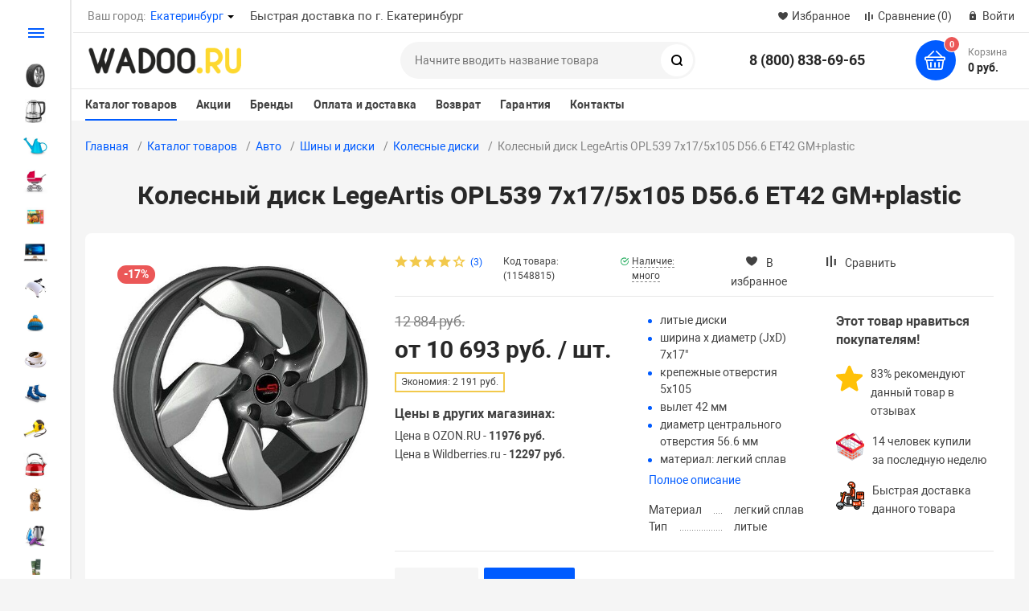

--- FILE ---
content_type: text/html; charset=UTF-8
request_url: https://ekb.wadoo.ru/catalog/kolesnye-diski/kolesnyy-disk-legeartis-opl539-7x175x105-d566/
body_size: 42365
content:
<!DOCTYPE html>
<html xmlns="http://www.w3.org/1999/xhtml" lang="ru"><head><title>Колесный диск LegeArtis OPL539 7x17/5x105 D56.6 ET42 GM+plastic купить в Екатеринбурге по низкой цене</title><meta http-equiv="X-UA-Compatible" content="IE=edge"><meta name="viewport" content="width=device-width, initial-scale=1.0"><meta name="HandheldFriendly" content="true"><meta name="format-detection" content="telephone=no"><meta name="description" content="Колесный диск LegeArtis OPL539 7x17/5x105 D56.6 ET42 GM+plastic - цена, фото, характеристики и отзывы покупателей. Купить колесный диск legeartis opl539 7x17/5x105 d56.6 et42 gm+plastic с доставкой по г. Екатеринбург. Быстрая доставка. Низкая цена."> <link href="/bitrix/js/main/core/css/core.css?15898093443963" rel="stylesheet"><link href="/bitrix/js/ui/fonts/opensans/ui.font.opensans.css?15898093462003" rel="stylesheet"><link href="/bitrix/js/main/popup/dist/main.popup.bundle.css?158980934626249" rel="stylesheet"><link href="/bitrix/cache/css/s1/wadooru10/template_14e9a91d882b081165b414e84e57caef/template_14e9a91d882b081165b414e84e57caef_v1.css?1761453587630623" data-template-style="true" rel="stylesheet"><link href="/bitrix/panel/main/popup.css?158980935223084" data-template-style="true" rel="stylesheet"> <link rel="apple-touch-icon" sizes="180x180" href="/bitrix/templates/wadooru10/img/favicons/180x180.png"><link rel="icon" type="image/png" sizes="192x192" href="/bitrix/templates/wadooru10/img/favicons/192x192.png"><link rel="icon" type="image/png" sizes="32x32" href="/bitrix/templates/wadooru10/img/favicons/32x32.png"><link rel="icon" type="image/png" sizes="16x16" href="/bitrix/templates/wadooru10/img/favicons/16x16.png"><meta name="msapplication-TileColor" content="#005bff"><meta name="theme-color" content="#ffffff"><link rel="preload" href="/bitrix/templates/wadooru10/vendor/fonts/IconCustom/IconCustom.woff?bae8bfcc98590264e0c2175171f16979" as="font" type="font/woff2" crossorigin="anonymous"><link rel="preload" href="/bitrix/templates/wadooru10/vendor/fonts/Roboto/RobotoRegular/RobotoRegular.woff2" as="font" type="font/woff2" crossorigin="anonymous"><link rel="preload" href="/bitrix/templates/wadooru10/vendor/fonts/Roboto/RobotoBold/RobotoBold.woff2" as="font" type="font/woff2" crossorigin="anonymous"> <script data-skip-moving="true" type="text/template" id="popup-basket-add"><div class='popup-basket-add'>        <div class='overflow'>        <div class='box'>        <a href='javascript:void(0)' data-close class='close'></a>        <div class='title'>Товар добавлен в корзину</div>        <a href='/personal/cart/' class='btn'>Оформить заказ</a>        <a href='javascript:void(0)' class='btn transparent' data-close>Продолжить покупки</a>        </div>        </div>        </div></script> <script data-skip-moving="true">window.arOptions = {'phone_mask':'+7 (999) 999-99-99','use_phone_as_login':'Y','basket_type':'STATIC','basket_show_popup':'Y','buy1click_enabled':'N','fastview_enabled':'Y','cookies_agreement_enabled':'N','order_min_price':'100000','regions_on_subdomains':'Y','scroll_top_button':'Y','empty_image':'/bitrix/templates/wadooru10/img/no-photo.png','ya_counter_id':'','region_variables':{'LOCATION_NAME':'Екатеринбург','LOCATION_PHONE':'8 (800) 838-69-65','LOCATION_EMAIL':'info.ekb@wadoo.ru','LOCATION_NAME_GENITIVE':'Екатеринбурге','LOCATION_SUBDOMAIN':'ekb','LOCATION_ADDRESS':'г. Екатеринбург, ул. Красных Партизан, 6','LOCATION_CITES_SEO':'Екатеринбурге','LOCATION_TOP_REGION_TEXT':'Быстрая доставка по г. Екатеринбург','LOCATION_SALE_REGION_TEXT':'Екатеринбурге','LOCATION_CITES_SEO_2':'по г. Екатеринбург'}};</script><meta property="og:type" content="website"><meta property="og:site_name" content="Интернет магазин WADOO.RU"><meta property="og:title" content="Колесный диск LegeArtis OPL539 7x17/5x105 D56.6 ET42 GM+plastic"><meta property="og:url" content="https://ekb.wadoo.ru/catalog/kolesnye-diski/kolesnyy-disk-legeartis-opl539-7x175x105-d566/"><meta property="og:image" content="https://ekb.wadoo.ru/upload/iblock/0aa/0aa7c72a9204e03d42fb540c47fa74e3.jpg"><meta property="og:description" content><link href="https://wadoo.ru/catalog/kolesnye-diski/kolesnyy-disk-legeartis-opl539-7x175x105-d566/" rel="canonical"> <meta http-equiv="Content-Type" content="text/html; charset=UTF-8"> </head><body class="sidebar-type5 width- btns-rectangular"> <noscript><div><img src="https://mc.yandex.ru/watch/60679540" style="position:absolute; left:-9999px;" alt></div></noscript> <div id="panel"></div><div class="wrapper enabled-locations "> <div class="through-banners header_before" data-helper="banners::right"> </div> <header class="type1"> <div class="top" data-helper="header::top"> <div class="container"> <div class="city" data-helper="header::region"> <div class="current"><span>Ваш город:</span> <a href="javascript:void(0);" class="locations-list-popup-btn">Екатеринбург</a></div> </div> <div class="te_cy"> Быстрая доставка по г. Екатеринбург </div> <div class="links"> <a href="/personal/cart/?filter=delayed" class="wishlist-link icon-custom"><span>Избранное</span></a><a href="/catalog/compare.php" class="compare-link icon-custom"><span>Сравнение</span> <span id="header-compare-result">(0)</span></a> <a href="/auth/" class="auth-popup-btn login-link icon-custom"><span>Войти</span></a> </div> </div></div><div class="middle" data-helper="header::middle"> <div class="container"> <div class="logo" data-helper="header::logo"> <a href="/"> <img src="/upload/logo.png" alt title> </a> </div> <div class="slogan" data-helper="header::slogan"> </div> <div class="search" id="title-search"> <form action="/catalog/"> <input id="title-search-input" name="q" type="text" placeholder="Начните вводить название товара"> <button type="submit" class="icon-custom"><span>Поиск</span></button> </form></div> <div class="tel-container" data-helper="header::phones"> <div class="tel"> <a href="tel:88008386965">8 (800) 838-69-65</a> </div> </div> <div class="basket-container"> <div id="bx_basketFKauiI" class="basket-container-items"> <a href="/personal/cart/" class="basket-link icon-custom"> <span class="items-counter">0</span></a><div class="basket-text"> <div class="name">Корзина</div> <div class="sum">0 руб.</div></div></div></div> </div></div><div class="bottom"> <div class="container"> <div class="content-menu" data-helper="header::top_menu" id="top-menu-desktop"><ul class="list"> <li class="item active"> <a href="/catalog/">Каталог товаров</a> </li> <li class="item"> <a href="/actions/">Акции</a> </li> <li class="item"> <a href="/brands/">Бренды</a> </li> <li class="item"> <a href="/payment-and-delivery/">Оплата и доставка</a> </li> <li class="item"> <a href="/return/">Возврат</a> </li> <li class="item"> <a href="/guarantee/">Гарантия</a> </li> <li class="item"> <a href="/contacts/">Контакты</a> </li> </ul></div><script data-skip-moving="true">var outerWidth = function (el) {
  var width = el.offsetWidth;
  var style = getComputedStyle(el);
  width += parseInt(style.marginLeft) + parseInt(style.marginRight);
  return width;
};

var topNavigationClone = false;
var funcResponsiveTopNavigation = function () {
	if(document.documentElement.clientWidth > 1024) {
		var containerWidth = 0,
		    sumWidth = 0,
		    startRemove = 0,
		    items = [];
		var nItems = '';
		var container = document.getElementById('top-menu-desktop');
                
                if (container == null)
                    return;

		if (!topNavigationClone)
		    topNavigationClone = container.cloneNode(true);

		container.classList.remove('calc');
		container.innerHTML = topNavigationClone.innerHTML;
		containerWidth = parseInt(container.offsetWidth);


		items = container.querySelectorAll('.list > .item');
		items.forEach(function(item, index) {
			if (containerWidth < sumWidth) {
		        if (!startRemove) {
		            startRemove = index - 1;
		            var start = items[startRemove];
		            nItems += '<li class="item">' + start.innerHTML + '</li>';
		            start.parentNode.removeChild(start);
		        }
		        nItems += '<li class="item">' + item.innerHTML + '</li>';
		        item.parentNode.removeChild(item);
			} else {
				sumWidth += parseInt(outerWidth(item));
			}
		});

		if (nItems !== '') {
		    nItems = '<a href="javascript:void(0)">...</a><ul class="sub-menu level2">' + nItems + '</ul>';
		    var li = document.createElement('li');
		    li.classList.add('item','more');
			li.innerHTML = nItems;
		    container.querySelector('.list').appendChild(li);
		}

		container.classList.add('calc');
	}  
};

funcResponsiveTopNavigation();

window.addEventListener('resize', function(){
	funcResponsiveTopNavigation();
}, true);</script> </div></div> <div class="header-mobile-menus"> <div class="container"> <div class="content-mobile-menu" id="top-menu-mobile"><ul class="list"> <li class="item active"> <a href="/catalog/">Каталог товаров</a> </li> <li class="item"> <a href="/actions/">Акции</a> </li> <li class="item"> <a href="/brands/">Бренды</a> </li> <li class="item"> <a href="/payment-and-delivery/">Оплата и доставка</a> </li> <li class="item"> <a href="/return/">Возврат</a> </li> <li class="item"> <a href="/guarantee/">Гарантия</a> </li> <li class="item"> <a href="/contacts/">Контакты</a> </li> </ul></div><script data-skip-moving="true">var outerWidth = function (el) {
  var width = el.offsetWidth;
  var style = getComputedStyle(el);
  width += parseInt(style.marginLeft) + parseInt(style.marginRight);
  return width;
};

var mobileNavigationClone = false;
var funcResponsiveMobileNavigation = function () {
	if(document.documentElement.clientWidth < 1025) {
		var containerWidth = 0,
		    sumWidth = 0,
		    startRemove = 0,
		    items = [];
		var nItems = '';
		var container = document.getElementById('top-menu-mobile');
                
                if (container == null)
                    return;
    
		if (!mobileNavigationClone && container !== null)
		    mobileNavigationClone = container.cloneNode(true);

		container.classList.remove('calc');
		container.innerHTML = mobileNavigationClone.innerHTML;
		containerWidth = parseInt(container.offsetWidth);


		items = container.querySelectorAll('.list > .item');
		items.forEach(function(item, index) {
			if (containerWidth < sumWidth) {
		        if (!startRemove) {
		            startRemove = index - 1;
		            var start = items[startRemove];
		            nItems += '<li class="item">' + start.innerHTML + '</li>';
		            start.parentNode.removeChild(start);
		        }
		        nItems += '<li class="item">' + item.innerHTML + '</li>';
		        item.parentNode.removeChild(item);
			} else {
				sumWidth += parseInt(outerWidth(item));
			}
		});

		if (nItems !== '') {
		    nItems = '<a href="javascript:void(0)">...</a><ul class="sub-menu level2">' + nItems + '</ul>';
		    var li = document.createElement('li');
		    li.classList.add('item','more');
			li.innerHTML = nItems;
		    container.querySelector('.list').appendChild(li);
		}

		container.classList.add('calc');
	}  
};

funcResponsiveMobileNavigation();

window.addEventListener('resize', function(){
	funcResponsiveMobileNavigation();
}, true);</script> </div> <div class="catalog-mobile-menu"> <div class="content"> <nav> <div class="head"> <a href="javascript:void(0);" class="burger-button"> <span></span> <span></span> <span></span> </a> <div class="title"> <a href="/catalog/">Каталог</a> </div> </div> <div class="scroll"> <ul class="list"> <li class="item has-sub"> <a href="/catalog/avto/"> <span class="text">Авто</span> </a> <div class="sub"> <div class="title">Авто</div> <ul class="items"> <li class="item back"> <a href="javascript:void(0);">Назад</a> </li> <li class="item"> <a href="/catalog/avtomobilnye-instrum/"> <span class="text">Автомобильные инструменты</span> </a> </li> <li class="item"> <a href="/catalog/avtokhimiya-i-avtoko/"> <span class="text">Автохимия и автокосметика</span> </a> </li> <li class="item"> <a href="/catalog/aksessuary-i-oborudo/"> <span class="text">Аксессуары и оборудование</span> </a> </li> <li class="item"> <a href="/catalog/audio-i-videotekhnik/"> <span class="text">Аудио- и видеотехника</span> </a> </li> <li class="item"> <a href="/catalog/zapchasti/"> <span class="text">Запчасти</span> </a> </li> <li class="item"> <a href="/catalog/masla-i-tekhnicheski/"> <span class="text">Масла и технические жидкости</span> </a> </li> <li class="item"> <a href="/catalog/mototekhnika/"> <span class="text">Мототехника</span> </a> </li> <li class="item"> <a href="/catalog/protivougonnye-ustro/"> <span class="text">Противоугонные устройства</span> </a> </li> <li class="item"> <a href="/catalog/spetstekhnika/"> <span class="text">Спецтехника</span> </a> </li> <li class="item"> <a href="/catalog/shiny-i-diski/"> <span class="text">Шины и диски</span> </a> </li> <li class="item"> <a href="/catalog/elektronika1/"> <span class="text">Электроника</span> </a> </li> </ul> </div> </li> <li class="item has-sub"> <a href="/catalog/bytovaya-tekhnika/"> <span class="text">Бытовая техника</span> </a> <div class="sub"> <div class="title">Бытовая техника</div> <ul class="items"> <li class="item back"> <a href="javascript:void(0);">Назад</a> </li> <li class="item"> <a href="/catalog/vstraivaemaya-tekhni/"> <span class="text">Встраиваемая техника</span> </a> </li> <li class="item"> <a href="/catalog/klimaticheskaya-tekh/"> <span class="text">Климатическая техника</span> </a> </li> <li class="item"> <a href="/catalog/krupnaya-tekhnika-dl/"> <span class="text">Крупная техника для кухни</span> </a> </li> <li class="item"> <a href="/catalog/melkaya-tekhnika-dlya/"> <span class="text">Мелкая техника для кухни</span> </a> </li> <li class="item"> <a href="/catalog/tekhnika-dlya-doma/"> <span class="text">Техника для дома</span> </a> </li> <li class="item"> <a href="/catalog/tekhnika-dlya-krasot/"> <span class="text">Техника для красоты</span> </a> </li> </ul> </div> </li> <li class="item has-sub"> <a href="/catalog/dacha-sad-i-ogorod/"> <span class="text">Дача, сад и огород</span> </a> <div class="sub"> <div class="title">Дача, сад и огород</div> <ul class="items"> <li class="item back"> <a href="javascript:void(0);">Назад</a> </li> <li class="item"> <a href="/catalog/basseyny-i-aksessuar/"> <span class="text">Бассейны и аксессуары</span> </a> </li> <li class="item"> <a href="/catalog/biotualety-i-aksessu/"> <span class="text">Биотуалеты и аксессуары</span> </a> </li> <li class="item"> <a href="/catalog/dushi-i-umyvalniki/"> <span class="text">Души и умывальники</span> </a> </li> <li class="item"> <a href="/catalog/parniki-i-teplitsy/"> <span class="text">Парники и теплицы</span> </a> </li> <li class="item"> <a href="/catalog/piknik-barbekyu-gril/"> <span class="text">Пикник, барбекю, гриль</span> </a> </li> <li class="item"> <a href="/catalog/sadovaya-mebel/"> <span class="text">Садовая мебель</span> </a> </li> <li class="item"> <a href="/catalog/sadovaya-tekhnika/"> <span class="text">Садовая техника</span> </a> </li> <li class="item"> <a href="/catalog/sadovyy-dekor/"> <span class="text">Садовый декор</span> </a> </li> <li class="item"> <a href="/catalog/sadovyy-inventar-i-i/"> <span class="text">Садовый инвентарь и инструменты</span> </a> </li> <li class="item"> <a href="/catalog/sauny-i-bani/"> <span class="text">Сауны и бани</span> </a> </li> <li class="item"> <a href="/catalog/semena-i-sazhentsy/"> <span class="text">Семена и саженцы</span> </a> </li> <li class="item"> <a href="/catalog/udobreniya-i-ukhod-z/"> <span class="text">Удобрения и уход за растениями</span> </a> </li> <li class="item"> <a href="/catalog/fontany-i-prudy/"> <span class="text">Фонтаны и пруды</span> </a> </li> </ul> </div> </li> <li class="item has-sub"> <a href="/catalog/detskie-tovary/"> <span class="text">Детские товары</span> </a> <div class="sub"> <div class="title">Детские товары</div> <ul class="items"> <li class="item back"> <a href="javascript:void(0);">Назад</a> </li> <li class="item"> <a href="/catalog/aksessuary-dlya-korm/"> <span class="text">Аксессуары для кормления</span> </a> </li> <li class="item"> <a href="/catalog/bezopasnost-rebenka/"> <span class="text">Безопасность ребенка</span> </a> </li> <li class="item"> <a href="/catalog/detskaya-mebel1/"> <span class="text">Детская мебель</span> </a> </li> <li class="item"> <a href="/catalog/detskiy-sport/"> <span class="text">Детский спорт</span> </a> </li> <li class="item"> <a href="/catalog/detskiy-transport1/"> <span class="text">Детский транспорт</span> </a> </li> <li class="item"> <a href="/catalog/zimnie-tovary/"> <span class="text">Зимние товары</span> </a> </li> <li class="item"> <a href="/catalog/igrushki-i-igry/"> <span class="text">Игрушки и игры</span> </a> </li> <li class="item"> <a href="/catalog/igrushki-i-igry-dlya/"> <span class="text">Игрушки и игры для детей</span> </a> </li> <li class="item"> <a href="/catalog/kupanie-malysha/"> <span class="text">Купание малыша</span> </a> </li> <li class="item"> <a href="/catalog/letnie-tovary/"> <span class="text">Летние товары</span> </a> </li> <li class="item"> <a href="/catalog/razvitie-i-obuchenie/"> <span class="text">Развитие и обучение</span> </a> </li> <li class="item"> <a href="/catalog/razvitie-i-shkola/"> <span class="text">Развитие и школа</span> </a> </li> <li class="item"> <a href="/catalog/tovary-dlya-mam-i-ma/"> <span class="text">Товары для мам и малышей</span> </a> </li> <li class="item"> <a href="/catalog/tovary-dlya-mamy/"> <span class="text">Товары для мамы</span> </a> </li> <li class="item"> <a href="/catalog/tovary-dlya-shkoly/"> <span class="text">Товары для школы</span> </a> </li> <li class="item"> <a href="/catalog/khobbi-i-tvorchestvo/"> <span class="text">Хобби и творчество</span> </a> </li> </ul> </div> </li> <li class="item has-sub"> <a href="/catalog/dosug-i-razvlecheniya/"> <span class="text">Досуг и развлечения</span> </a> <div class="sub"> <div class="title">Досуг и развлечения</div> <ul class="items"> <li class="item back"> <a href="javascript:void(0);">Назад</a> </li> <li class="item"> <a href="/catalog/videofilmy/"> <span class="text">Видеофильмы</span> </a> </li> <li class="item"> <a href="/catalog/gadaniya-i-predskaza/"> <span class="text">Гадания и предсказания</span> </a> </li> <li class="item"> <a href="/catalog/igry-dlya-kompaniy/"> <span class="text">Игры для компаний</span> </a> </li> <li class="item"> <a href="/catalog/ikony-i-tserkovnaya-/"> <span class="text">Иконы и церковная утварь</span> </a> </li> <li class="item"> <a href="/catalog/muzyka/"> <span class="text">Музыка</span> </a> </li> <li class="item"> <a href="/catalog/muzykalnye-instrumen/"> <span class="text">Музыкальные инструменты</span> </a> </li> <li class="item"> <a href="/catalog/numizmatika-i-filate/"> <span class="text">Нумизматика и филателия</span> </a> </li> <li class="item"> <a href="/catalog/podarochnye-nabory/"> <span class="text">Подарочные наборы</span> </a> </li> <li class="item"> <a href="/catalog/podarochnye-sertifik1/"> <span class="text">Подарочные сертификаты</span> </a> </li> <li class="item"> <a href="/catalog/suvenirnaya-produkts/"> <span class="text">Сувенирная продукция</span> </a> </li> </ul> </div> </li> <li class="item has-sub"> <a href="/catalog/kompyuternaya-tekhni/"> <span class="text">Компьютерная техника</span> </a> <div class="sub"> <div class="title">Компьютерная техника</div> <ul class="items"> <li class="item back"> <a href="javascript:void(0);">Назад</a> </li> <li class="item"> <a href="/catalog/aksessuary4/"> <span class="text">Аксессуары</span> </a> </li> <li class="item"> <a href="/catalog/istochniki-besperebo/"> <span class="text">Источники бесперебойного питания</span> </a> </li> <li class="item"> <a href="/catalog/komplektuyushchie/"> <span class="text">Комплектующие</span> </a> </li> <li class="item"> <a href="/catalog/kompyutery/"> <span class="text">Компьютеры</span> </a> </li> <li class="item"> <a href="/catalog/nakopiteli/"> <span class="text">Накопители</span> </a> </li> <li class="item"> <a href="/catalog/oborudovanie-dlya-pr/"> <span class="text">Оборудование для презентаций</span> </a> </li> <li class="item"> <a href="/catalog/organizatsiya-raboch/"> <span class="text">Организация рабочего места</span> </a> </li> <li class="item"> <a href="/catalog/orgtekhnika/"> <span class="text">Оргтехника</span> </a> </li> <li class="item"> <a href="/catalog/periferiynye-ustroys/"> <span class="text">Периферийные устройства</span> </a> </li> <li class="item"> <a href="/catalog/programmnoe-obespech/"> <span class="text">Программное обеспечение</span> </a> </li> <li class="item"> <a href="/catalog/raskhodnye-materialy1/"> <span class="text">Расходные материалы</span> </a> </li> <li class="item"> <a href="/catalog/setevoe-oborudovanie/"> <span class="text">Сетевое оборудование</span> </a> </li> </ul> </div> </li> <li class="item has-sub"> <a href="/catalog/oborudovanie/"> <span class="text">Оборудование</span> </a> <div class="sub"> <div class="title">Оборудование</div> <ul class="items"> <li class="item back"> <a href="javascript:void(0);">Назад</a> </li> <li class="item"> <a href="/catalog/bankovskoe-oborudova/"> <span class="text">Банковское оборудование</span> </a> </li> <li class="item"> <a href="/catalog/izdatelstvo-i-poligr/"> <span class="text">Издательство и полиграфия</span> </a> </li> <li class="item"> <a href="/catalog/informatsionnye-tabl/"> <span class="text">Информационные табло</span> </a> </li> <li class="item"> <a href="/catalog/laboratornoe-oborudo/"> <span class="text">Лабораторное оборудование</span> </a> </li> <li class="item"> <a href="/catalog/oborudovanie-dlya-ma/"> <span class="text">Оборудование для магазинов</span> </a> </li> <li class="item"> <a href="/catalog/oborudovanie-dlya-re/"> <span class="text">Оборудование для ремонта электроники</span> </a> </li> <li class="item"> <a href="/catalog/okhrana-i-signalizats/"> <span class="text">Охрана и сигнализация</span> </a> </li> <li class="item"> <a href="/catalog/pishchevoe-oborudova/"> <span class="text">Пищевое оборудование</span> </a> </li> <li class="item"> <a href="/catalog/promyshlennoe-klimat/"> <span class="text">Промышленное климатическое оборудование</span> </a> </li> <li class="item"> <a href="/catalog/promyshlennoe-proizv/"> <span class="text">Промышленное производство</span> </a> </li> <li class="item"> <a href="/catalog/rabochaya-odezhda-i-/"> <span class="text">Рабочая одежда и обувь</span> </a> </li> <li class="item"> <a href="/catalog/reklamnye-konstrukts/"> <span class="text">Рекламные конструкции и материалы</span> </a> </li> <li class="item"> <a href="/catalog/stroitelstvo/"> <span class="text">Строительство</span> </a> </li> <li class="item"> <a href="/catalog/sfera-uslug/"> <span class="text">Сфера услуг</span> </a> </li> <li class="item"> <a href="/catalog/stsenicheskoe-i-audi/"> <span class="text">Сценическое и аудиооборудование</span> </a> </li> <li class="item"> <a href="/catalog/chistyashchaya-i-moyu/"> <span class="text">Чистящая и моющая техника</span> </a> </li> </ul> </div> </li> <li class="item has-sub"> <a href="/catalog/odezhda-obuv-i-akses/"> <span class="text">Одежда, обувь и аксессуары</span> </a> <div class="sub"> <div class="title">Одежда, обувь и аксессуары</div> <ul class="items"> <li class="item back"> <a href="javascript:void(0);">Назад</a> </li> <li class="item"> <a href="/catalog/aksessuary3/"> <span class="text">Аксессуары</span> </a> </li> <li class="item"> <a href="/catalog/detskaya-obuv/"> <span class="text">Детская обувь</span> </a> </li> <li class="item"> <a href="/catalog/detskaya-odezhda/"> <span class="text">Детская одежда</span> </a> </li> <li class="item"> <a href="/catalog/zhenskaya-odezhda/"> <span class="text">Женская одежда</span> </a> </li> <li class="item"> <a href="/catalog/muzhskaya-odezhda/"> <span class="text">Мужская одежда</span> </a> </li> <li class="item"> <a href="/catalog/obuv/"> <span class="text">Обувь</span> </a> </li> </ul> </div> </li> <li class="item has-sub"> <a href="/catalog/produkty/"> <span class="text">Продукты</span> </a> <div class="sub"> <div class="title">Продукты</div> <ul class="items"> <li class="item back"> <a href="javascript:void(0);">Назад</a> </li> <li class="item"> <a href="/catalog/bakaleynye-tovary/"> <span class="text">Бакалейные товары</span> </a> </li> <li class="item"> <a href="/catalog/bezalkogolnoe-pivo-i/"> <span class="text">Безалкогольное пиво и вино</span> </a> </li> <li class="item"> <a href="/catalog/bezalkogolnye-napitk/"> <span class="text">Безалкогольные напитки</span> </a> </li> <li class="item"> <a href="/catalog/vitaminy-mineraly-i-/"> <span class="text">Витамины, минералы и БАДы</span> </a> </li> <li class="item"> <a href="/catalog/vse-dlya-vypechki/"> <span class="text">Все для выпечки</span> </a> </li> <li class="item"> <a href="/catalog/gotovye-zavtraki-myu1/"> <span class="text">Готовые завтраки, мюсли и хлопья</span> </a> </li> <li class="item"> <a href="/catalog/dieticheskoe-i-leche/"> <span class="text">Диетическое и лечебное питание</span> </a> </li> <li class="item"> <a href="/catalog/kakao-tsikoriy-i-nap/"> <span class="text">Какао, цикорий и напитки</span> </a> </li> <li class="item"> <a href="/catalog/konditerskie-izdeliya/"> <span class="text">Кондитерские изделия</span> </a> </li> <li class="item"> <a href="/catalog/konservatsiya/"> <span class="text">Консервация</span> </a> </li> <li class="item"> <a href="/catalog/kofe1/"> <span class="text">Кофе</span> </a> </li> <li class="item"> <a href="/catalog/marmelad1/"> <span class="text">Мармелад</span> </a> </li> <li class="item"> <a href="/catalog/med-varene-siropy/"> <span class="text">Мед, варенье, сиропы</span> </a> </li> <li class="item"> <a href="/catalog/molochnaya-gastronom/"> <span class="text">Молочная гастрономия</span> </a> </li> <li class="item"> <a href="/catalog/orekhi1/"> <span class="text">Орехи</span> </a> </li> <li class="item"> <a href="/catalog/pasty-i-kremy/"> <span class="text">Пасты и кремы</span> </a> </li> <li class="item"> <a href="/catalog/pravilnoe-pitanie/"> <span class="text">Правильное питание</span> </a> </li> <li class="item"> <a href="/catalog/frukty-ovoshchi-i-gr/"> <span class="text">Фрукты, овощи и грибы</span> </a> </li> <li class="item"> <a href="/catalog/khleb-i-vypechka/"> <span class="text">Хлеб и выпечка</span> </a> </li> <li class="item"> <a href="/catalog/chay1/"> <span class="text">Чай</span> </a> </li> <li class="item"> <a href="/catalog/shokolad/"> <span class="text">Шоколад</span> </a> </li> </ul> </div> </li> <li class="item has-sub"> <a href="/catalog/sport-i-otdykh/"> <span class="text">Спорт и отдых</span> </a> <div class="sub"> <div class="title">Спорт и отдых</div> <ul class="items"> <li class="item back"> <a href="javascript:void(0);">Назад</a> </li> <li class="item"> <a href="/catalog/boks-i-edinoborstva/"> <span class="text">Бокс и единоборства</span> </a> </li> <li class="item"> <a href="/catalog/velosport/"> <span class="text">Велоспорт</span> </a> </li> <li class="item"> <a href="/catalog/vodnyy-sport/"> <span class="text">Водный спорт</span> </a> </li> <li class="item"> <a href="/catalog/detskie-batuty/"> <span class="text">Детские батуты</span> </a> </li> <li class="item"> <a href="/catalog/detskie-chemodany/"> <span class="text">Детские чемоданы</span> </a> </li> <li class="item"> <a href="/catalog/zimnie-vidy-sporta/"> <span class="text">Зимние виды спорта</span> </a> </li> <li class="item"> <a href="/catalog/igry1/"> <span class="text">Игры</span> </a> </li> <li class="item"> <a href="/catalog/komandnye-vidy-sport/"> <span class="text">Командные виды спорта</span> </a> </li> <li class="item"> <a href="/catalog/monokolesa-i-girosku/"> <span class="text">Моноколеса и гироскутеры</span> </a> </li> <li class="item"> <a href="/catalog/myagkie-moduli/"> <span class="text">Мягкие модули</span> </a> </li> <li class="item"> <a href="/catalog/myachi3/"> <span class="text">Мячи</span> </a> </li> <li class="item"> <a href="/catalog/naduvnye-batuty/"> <span class="text">Надувные батуты</span> </a> </li> <li class="item"> <a href="/catalog/ortopedicheskie-kovr/"> <span class="text">Ортопедические коврики</span> </a> </li> <li class="item"> <a href="/catalog/okhota-i-rybalka/"> <span class="text">Охота и рыбалка</span> </a> </li> <li class="item"> <a href="/catalog/rolikovye-konki/"> <span class="text">Роликовые коньки</span> </a> </li> <li class="item"> <a href="/catalog/samokaty/"> <span class="text">Самокаты</span> </a> </li> <li class="item"> <a href="/catalog/skeytbording/"> <span class="text">Скейтбординг</span> </a> </li> <li class="item"> <a href="/catalog/sportivnaya-zashchit/"> <span class="text">Спортивная защита</span> </a> </li> <li class="item"> <a href="/catalog/sportivnye-kompleksy/"> <span class="text">Спортивные комплексы</span> </a> </li> <li class="item"> <a href="/catalog/sportivnyy-inventar/"> <span class="text">Спортивный инвентарь</span> </a> </li> <li class="item"> <a href="/catalog/strelkovyy-sport/"> <span class="text">Стрелковый спорт</span> </a> </li> <li class="item"> <a href="/catalog/tovary-dlya-yogi/"> <span class="text">Товары для йоги</span> </a> </li> <li class="item"> <a href="/catalog/trenazhery1/"> <span class="text">Тренажеры</span> </a> </li> <li class="item"> <a href="/catalog/trenazhery-i-fitnes/"> <span class="text">Тренажеры и фитнес</span> </a> </li> <li class="item"> <a href="/catalog/turizm-i-otdykh-na-p/"> <span class="text">Туризм и отдых на природе</span> </a> </li> <li class="item"> <a href="/catalog/shvedskie-stenki1/"> <span class="text">Шведские стенки</span> </a> </li> <li class="item"> <a href="/catalog/ekstremalnye-vidy-sp/"> <span class="text">Экстремальные виды спорта</span> </a> </li> <li class="item"> <a href="/catalog/espandery/"> <span class="text">Эспандеры</span> </a> </li> </ul> </div> </li> <li class="item has-sub"> <a href="/catalog/stroitelstvo-i-remon/"> <span class="text">Строительство и ремонт</span> </a> <div class="sub"> <div class="title">Строительство и ремонт</div> <ul class="items"> <li class="item back"> <a href="javascript:void(0);">Назад</a> </li> <li class="item"> <a href="/catalog/vodosnabzhenie/"> <span class="text">Водоснабжение</span> </a> </li> <li class="item"> <a href="/catalog/dveri-okna-i-skobyan/"> <span class="text">Двери, окна и скобяные изделия</span> </a> </li> <li class="item"> <a href="/catalog/instrumenty/"> <span class="text">Инструменты</span> </a> </li> <li class="item"> <a href="/catalog/materialy/"> <span class="text">Материалы</span> </a> </li> <li class="item"> <a href="/catalog/otoplenie-i-ventilya/"> <span class="text">Отопление и вентиляция</span> </a> </li> <li class="item"> <a href="/catalog/santekhnika/"> <span class="text">Сантехника</span> </a> </li> <li class="item"> <a href="/catalog/elektrika/"> <span class="text">Электрика</span> </a> </li> </ul> </div> </li> <li class="item has-sub"> <a href="/catalog/tovary-dlya-doma/"> <span class="text">Товары для дома</span> </a> <div class="sub"> <div class="title">Товары для дома</div> <ul class="items"> <li class="item back"> <a href="javascript:void(0);">Назад</a> </li> <li class="item"> <a href="/catalog/antikvariat/"> <span class="text">Антиквариат</span> </a> </li> <li class="item"> <a href="/catalog/bytovaya-khimiya/"> <span class="text">Бытовая химия</span> </a> </li> <li class="item"> <a href="/catalog/doma/"> <span class="text">Дома</span> </a> </li> <li class="item"> <a href="/catalog/interer/"> <span class="text">Интерьер</span> </a> </li> <li class="item"> <a href="/catalog/mebel/"> <span class="text">Мебель</span> </a> </li> <li class="item"> <a href="/catalog/novogodnie-tovary/"> <span class="text">Новогодние товары</span> </a> </li> <li class="item"> <a href="/catalog/osveshchenie/"> <span class="text">Освещение</span> </a> </li> <li class="item"> <a href="/catalog/posuda-i-kukhonnye-p/"> <span class="text">Посуда и кухонные принадлежности</span> </a> </li> <li class="item"> <a href="/catalog/tekstil/"> <span class="text">Текстиль</span> </a> </li> <li class="item"> <a href="/catalog/tovary-dlya-prazdnik/"> <span class="text">Товары для праздников</span> </a> </li> <li class="item"> <a href="/catalog/khozyaystvennye-tova/"> <span class="text">Хозяйственные товары</span> </a> </li> </ul> </div> </li> <li class="item has-sub"> <a href="/catalog/tovary-dlya-zhivotny/"> <span class="text">Товары для животных</span> </a> <div class="sub"> <div class="title">Товары для животных</div> <ul class="items"> <li class="item back"> <a href="javascript:void(0);">Назад</a> </li> <li class="item"> <a href="/catalog/amunitsiya-dlya-soba/"> <span class="text">Амуниция для собак</span> </a> </li> <li class="item"> <a href="/catalog/vetapteka/"> <span class="text">Ветаптека</span> </a> </li> <li class="item"> <a href="/catalog/gruming-i-ukhod/"> <span class="text">Груминг и уход</span> </a> </li> <li class="item"> <a href="/catalog/igrushki-dlya-koshek/"> <span class="text">Игрушки для кошек и собак</span> </a> </li> <li class="item"> <a href="/catalog/igrushki-i-dekor-dlya1/"> <span class="text">Игрушки и декор для грызунов</span> </a> </li> <li class="item"> <a href="/catalog/igrushki-i-dekor-dlya/"> <span class="text">Игрушки и декор для птиц</span> </a> </li> <li class="item"> <a href="/catalog/kletki-dlya-ptits/"> <span class="text">Клетки для птиц</span> </a> </li> <li class="item"> <a href="/catalog/kletki-i-domiki-dlya/"> <span class="text">Клетки и домики для грызунов</span> </a> </li> <li class="item"> <a href="/catalog/kletki-volery-budki-/"> <span class="text">Клетки, вольеры, будки для собак</span> </a> </li> <li class="item"> <a href="/catalog/kogtetochki-i-komple/"> <span class="text">Когтеточки и комплексы для кошек</span> </a> </li> <li class="item"> <a href="/catalog/korma-dlya-gryzunov-/"> <span class="text">Корма для грызунов и хорьков</span> </a> </li> <li class="item"> <a href="/catalog/korma-dlya-koshek-i-/"> <span class="text">Корма для кошек и собак</span> </a> </li> <li class="item"> <a href="/catalog/korma-dlya-ptits/"> <span class="text">Корма для птиц</span> </a> </li> <li class="item"> <a href="/catalog/kosmetika-i-gigiena/"> <span class="text">Косметика и гигиена</span> </a> </li> <li class="item"> <a href="/catalog/lakomstva-dlya-gryzu/"> <span class="text">Лакомства для грызунов</span> </a> </li> <li class="item"> <a href="/catalog/lakomstva-dlya-koshe/"> <span class="text">Лакомства для кошек</span> </a> </li> <li class="item"> <a href="/catalog/lakomstva-dlya-ptits/"> <span class="text">Лакомства для птиц</span> </a> </li> <li class="item"> <a href="/catalog/lakomstva-dlya-sobak/"> <span class="text">Лакомства для собак</span> </a> </li> <li class="item"> <a href="/catalog/lezhaki-domiki-spaln/"> <span class="text">Лежаки, домики, спальные места</span> </a> </li> <li class="item"> <a href="/catalog/miski-kormushki-i-po/"> <span class="text">Миски, кормушки и поилки</span> </a> </li> <li class="item"> <a href="/catalog/napolniteli-dlya-kosh/"> <span class="text">Наполнители для кошачьих туалетов</span> </a> </li> <li class="item"> <a href="/catalog/odezhda-i-obuv/"> <span class="text">Одежда и обувь</span> </a> </li> <li class="item"> <a href="/catalog/poilki-i-kormushki-d/"> <span class="text">Поилки и кормушки для грызунов, хорьков и кроликов</span> </a> </li> <li class="item"> <a href="/catalog/seno-napolniteli-dlya/"> <span class="text">Сено, наполнители для птиц и грызунов</span> </a> </li> <li class="item"> <a href="/catalog/tovary-dlya-ryb-i-re/"> <span class="text">Товары для рыб и рептилий</span> </a> </li> <li class="item"> <a href="/catalog/transportirovka-pere/"> <span class="text">Транспортировка, переноски</span> </a> </li> <li class="item"> <a href="/catalog/tualety-i-aksessuary2/"> <span class="text">Туалеты и аксессуары для грызунов</span> </a> </li> <li class="item"> <a href="/catalog/tualety-i-aksessuary1/"> <span class="text">Туалеты и аксессуары для кошек</span> </a> </li> <li class="item"> <a href="/catalog/tualety-i-aksessuary/"> <span class="text">Туалеты и аксессуары для собак</span> </a> </li> <li class="item"> <a href="/catalog/shleyki-i-povodki-dl/"> <span class="text">Шлейки и поводки для грызунов и хорьков</span> </a> </li> <li class="item"> <a href="/catalog/shleyki-osheyniki-dl/"> <span class="text">Шлейки, ошейники для кошек</span> </a> </li> </ul> </div> </li> <li class="item has-sub"> <a href="/catalog/elektronika/"> <span class="text">Электроника</span> </a> <div class="sub"> <div class="title">Электроника</div> <ul class="items"> <li class="item back"> <a href="javascript:void(0);">Назад</a> </li> <li class="item"> <a href="/catalog/gpsnavigatsiya/"> <span class="text">GPS-навигация</span> </a> </li> <li class="item"> <a href="/catalog/audio-i-videotekhnik1/"> <span class="text">Аудио- и видеотехника</span> </a> </li> <li class="item"> <a href="/catalog/igrovye-pristavki/"> <span class="text">Игровые приставки</span> </a> </li> <li class="item"> <a href="/catalog/opticheskie-pribory/"> <span class="text">Оптические приборы</span> </a> </li> <li class="item"> <a href="/catalog/portativnaya-tekhnik/"> <span class="text">Портативная техника</span> </a> </li> <li class="item"> <a href="/catalog/telefony/"> <span class="text">Телефоны</span> </a> </li> <li class="item"> <a href="/catalog/foto-i-videokamery/"> <span class="text">Фото и видеокамеры</span> </a> </li> </ul> </div> </li> <li class="item has-sub"> <a href="/catalog/tovary-dly-krasoty/"> <span class="text">Товары для красоты и здоровья</span> </a> <div class="sub"> <div class="title">Товары для красоты и здоровья</div> <ul class="items"> <li class="item back"> <a href="javascript:void(0);">Назад</a> </li> <li class="item"> <a href="/catalog/intimtovary/"> <span class="text">Интим-товары</span> </a> </li> <li class="item"> <a href="/catalog/kosmetika-parfyumeri/"> <span class="text">Косметика, парфюмерия и уход</span> </a> </li> </ul> </div> </li> </ul></div> </nav> </div> </div></div></header> <aside class="catalog-menu open-on-hover"> <div class="content" data-helper="aside::catalog::menu"> <nav> <div class="head"> <a href="javascript:void(0);" class="burger-button"> <span></span> <span></span> <span></span> </a> <div class="title"> <a href="/catalog/">Каталог</a> </div> </div> <div class="scroll scrollbar-inner show-on-hover"> <ul class="list"> <li class="item has-sub"> <a href="/catalog/avto/"> <span class="img"> <img src="/upload/resize_cache/iblock/812/180_180_0/812ae8c84a32c3f0a886da7c88ac5af3.jpg" alt="Авто"> </span> <span class="text">Авто</span> </a> <div class="sub"> <div class="title">Авто</div> <div class="scrollbar-inner"> <ul class="items"> <li class="item"> <a href="/catalog/avtomobilnye-instrum/"> <span class="img"> <img data-lazy="mobile-off" data-src="/upload/iblock/ac1/ac11c93133e6aef6455f8f51e649e20e.jpg" alt="Автомобильные инструменты" src="/bitrix/templates/wadooru10/img/no-photo.svg"> </span> <span class="text">Автомобильные инструменты</span> </a> </li> <li class="item"> <a href="/catalog/avtokhimiya-i-avtoko/"> <span class="img"> <img data-lazy="mobile-off" data-src="/upload/iblock/e30/e3049693d4b705c4cb4e3c9b2042a6bc.jpg" alt="Автохимия и автокосметика" src="/bitrix/templates/wadooru10/img/no-photo.svg"> </span> <span class="text">Автохимия и автокосметика</span> </a> </li> <li class="item"> <a href="/catalog/aksessuary-i-oborudo/"> <span class="img"> <img data-lazy="mobile-off" data-src="/upload/iblock/b3c/b3c4bd95daa5b1771ea1ff0ca4578c51.jpg" alt="Аксессуары и оборудование" src="/bitrix/templates/wadooru10/img/no-photo.svg"> </span> <span class="text">Аксессуары и оборудование</span> </a> </li> <li class="item"> <a href="/catalog/audio-i-videotekhnik/"> <span class="img"> <img data-lazy="mobile-off" data-src="/upload/resize_cache/iblock/bd2/180_180_0/bd20d538963e130c5d79ebf4bc2f0067.jpg" alt="Аудио- и видеотехника" src="/bitrix/templates/wadooru10/img/no-photo.svg"> </span> <span class="text">Аудио- и видеотехника</span> </a> </li> <li class="item"> <a href="/catalog/zapchasti/"> <span class="img"> <img data-lazy="mobile-off" data-src="/upload/iblock/b2d/b2d5ff5716520b364dacb80c32d0bfe4.jpg" alt="Запчасти" src="/bitrix/templates/wadooru10/img/no-photo.svg"> </span> <span class="text">Запчасти</span> </a> </li> <li class="item"> <a href="/catalog/masla-i-tekhnicheski/"> <span class="img"> <img data-lazy="mobile-off" data-src="/upload/iblock/b36/b36690e57c52e837d8439481d53f2521.jpg" alt="Масла и технические жидкости" src="/bitrix/templates/wadooru10/img/no-photo.svg"> </span> <span class="text">Масла и технические жидкости</span> </a> </li> <li class="item"> <a href="/catalog/mototekhnika/"> <span class="img"> <img data-lazy="mobile-off" data-src="/bitrix/templates/wadooru10/img/no-photo.png" alt="Мототехника" src="/bitrix/templates/wadooru10/img/no-photo.svg"> </span> <span class="text">Мототехника</span> </a> </li> <li class="item"> <a href="/catalog/protivougonnye-ustro/"> <span class="img"> <img data-lazy="mobile-off" data-src="/upload/resize_cache/iblock/c60/180_180_0/c601c34f54a8f32088d88db92d3475f0.jpg" alt="Противоугонные устройства" src="/bitrix/templates/wadooru10/img/no-photo.svg"> </span> <span class="text">Противоугонные устройства</span> </a> </li> <li class="item"> <a href="/catalog/spetstekhnika/"> <span class="img"> <img data-lazy="mobile-off" data-src="/bitrix/templates/wadooru10/img/no-photo.png" alt="Спецтехника" src="/bitrix/templates/wadooru10/img/no-photo.svg"> </span> <span class="text">Спецтехника</span> </a> </li> <li class="item"> <a href="/catalog/shiny-i-diski/"> <span class="img"> <img data-lazy="mobile-off" data-src="/upload/iblock/21c/21ca38349f9191819d686c587ba63362.jpg" alt="Шины и диски" src="/bitrix/templates/wadooru10/img/no-photo.svg"> </span> <span class="text">Шины и диски</span> </a> </li> <li class="item"> <a href="/catalog/elektronika1/"> <span class="img"> <img data-lazy="mobile-off" data-src="/upload/iblock/806/80618eaa73f25b4ba1648f414fa2ad76.jpg" alt="Электроника" src="/bitrix/templates/wadooru10/img/no-photo.svg"> </span> <span class="text">Электроника</span> </a> </li> </ul> </div> </div> </li> <li class="item has-sub"> <a href="/catalog/bytovaya-tekhnika/"> <span class="img"> <img src="/upload/resize_cache/iblock/3d9/180_180_0/3d92f436ce335115405debfeec2ef1a8.jpg" alt="Бытовая техника"> </span> <span class="text">Бытовая техника</span> </a> <div class="sub"> <div class="title">Бытовая техника</div> <div class="scrollbar-inner"> <ul class="items"> <li class="item"> <a href="/catalog/vstraivaemaya-tekhni/"> <span class="img"> <img data-lazy="mobile-off" data-src="/upload/iblock/f0b/f0b2513813337e70dbe894088d63f50f.jpg" alt="Встраиваемая техника" src="/bitrix/templates/wadooru10/img/no-photo.svg"> </span> <span class="text">Встраиваемая техника</span> </a> </li> <li class="item"> <a href="/catalog/klimaticheskaya-tekh/"> <span class="img"> <img data-lazy="mobile-off" data-src="/upload/iblock/844/844d0d77e76ea9ec0b4ca3b683eb9749.jpg" alt="Климатическая техника" src="/bitrix/templates/wadooru10/img/no-photo.svg"> </span> <span class="text">Климатическая техника</span> </a> </li> <li class="item"> <a href="/catalog/krupnaya-tekhnika-dl/"> <span class="img"> <img data-lazy="mobile-off" data-src="/upload/resize_cache/iblock/4c0/180_180_0/4c0f13ac3b10d7c2d5b3d925e11ad7f3.jpg" alt="Крупная техника для кухни" src="/bitrix/templates/wadooru10/img/no-photo.svg"> </span> <span class="text">Крупная техника для кухни</span> </a> </li> <li class="item"> <a href="/catalog/melkaya-tekhnika-dlya/"> <span class="img"> <img data-lazy="mobile-off" data-src="/upload/iblock/d0d/d0d3e572ad161b4e592874afe655746e.jpg" alt="Мелкая техника для кухни" src="/bitrix/templates/wadooru10/img/no-photo.svg"> </span> <span class="text">Мелкая техника для кухни</span> </a> </li> <li class="item"> <a href="/catalog/tekhnika-dlya-doma/"> <span class="img"> <img data-lazy="mobile-off" data-src="/upload/iblock/ebc/ebcf687ee17a1097f3ce9be587c73503.jpg" alt="Техника для дома" src="/bitrix/templates/wadooru10/img/no-photo.svg"> </span> <span class="text">Техника для дома</span> </a> </li> <li class="item"> <a href="/catalog/tekhnika-dlya-krasot/"> <span class="img"> <img data-lazy="mobile-off" data-src="/upload/iblock/91a/91a8929d36a753aff874b21cfd75d57c.jpg" alt="Техника для красоты" src="/bitrix/templates/wadooru10/img/no-photo.svg"> </span> <span class="text">Техника для красоты</span> </a> </li> </ul> </div> </div> </li> <li class="item has-sub"> <a href="/catalog/dacha-sad-i-ogorod/"> <span class="img"> <img src="/upload/iblock/20d/20dafb370060f7c2630f928e2f08f83c.jpg" alt="Дача, сад и огород"> </span> <span class="text">Дача, сад и огород</span> </a> <div class="sub"> <div class="title">Дача, сад и огород</div> <div class="scrollbar-inner"> <ul class="items"> <li class="item"> <a href="/catalog/basseyny-i-aksessuar/"> <span class="img"> <img data-lazy="mobile-off" data-src="/upload/iblock/d91/d91294e8e79205d7408c2ccc03ba382f.jpg" alt="Бассейны и аксессуары" src="/bitrix/templates/wadooru10/img/no-photo.svg"> </span> <span class="text">Бассейны и аксессуары</span> </a> </li> <li class="item"> <a href="/catalog/biotualety-i-aksessu/"> <span class="img"> <img data-lazy="mobile-off" data-src="/upload/resize_cache/iblock/43e/180_180_0/43e13129b9f6a51ea7265b85a90a894e.jpg" alt="Биотуалеты и аксессуары" src="/bitrix/templates/wadooru10/img/no-photo.svg"> </span> <span class="text">Биотуалеты и аксессуары</span> </a> </li> <li class="item"> <a href="/catalog/dushi-i-umyvalniki/"> <span class="img"> <img data-lazy="mobile-off" data-src="/upload/iblock/0d2/0d21e89fcd761abc713c91367f1b84fd.jpg" alt="Души и умывальники" src="/bitrix/templates/wadooru10/img/no-photo.svg"> </span> <span class="text">Души и умывальники</span> </a> </li> <li class="item"> <a href="/catalog/parniki-i-teplitsy/"> <span class="img"> <img data-lazy="mobile-off" data-src="/upload/iblock/816/816c49a6e5bee5a6f21aeeb088f649ab.jpg" alt="Парники и теплицы" src="/bitrix/templates/wadooru10/img/no-photo.svg"> </span> <span class="text">Парники и теплицы</span> </a> </li> <li class="item"> <a href="/catalog/piknik-barbekyu-gril/"> <span class="img"> <img data-lazy="mobile-off" data-src="/upload/iblock/f8d/f8da4a718ef45bdeb0de6bb8f143d72a.jpg" alt="Пикник, барбекю, гриль" src="/bitrix/templates/wadooru10/img/no-photo.svg"> </span> <span class="text">Пикник, барбекю, гриль</span> </a> </li> <li class="item"> <a href="/catalog/sadovaya-mebel/"> <span class="img"> <img data-lazy="mobile-off" data-src="/upload/iblock/826/826cd6a34ab3c419239925da87cae90a.jpg" alt="Садовая мебель" src="/bitrix/templates/wadooru10/img/no-photo.svg"> </span> <span class="text">Садовая мебель</span> </a> </li> <li class="item"> <a href="/catalog/sadovaya-tekhnika/"> <span class="img"> <img data-lazy="mobile-off" data-src="/upload/iblock/341/3414c5bbfa1e67bddb24753c11bb9ed5.jpg" alt="Садовая техника" src="/bitrix/templates/wadooru10/img/no-photo.svg"> </span> <span class="text">Садовая техника</span> </a> </li> <li class="item"> <a href="/catalog/sadovyy-dekor/"> <span class="img"> <img data-lazy="mobile-off" data-src="/upload/iblock/77a/77a1718ad2106445fe32d9b711bd8eee.jpg" alt="Садовый декор" src="/bitrix/templates/wadooru10/img/no-photo.svg"> </span> <span class="text">Садовый декор</span> </a> </li> <li class="item"> <a href="/catalog/sadovyy-inventar-i-i/"> <span class="img"> <img data-lazy="mobile-off" data-src="/upload/iblock/97a/97ac4f5a044ef0f89dabb6478de96066.jpg" alt="Садовый инвентарь и инструменты" src="/bitrix/templates/wadooru10/img/no-photo.svg"> </span> <span class="text">Садовый инвентарь и инструменты</span> </a> </li> <li class="item"> <a href="/catalog/sauny-i-bani/"> <span class="img"> <img data-lazy="mobile-off" data-src="/bitrix/templates/wadooru10/img/no-photo.png" alt="Сауны и бани" src="/bitrix/templates/wadooru10/img/no-photo.svg"> </span> <span class="text">Сауны и бани</span> </a> </li> <li class="item"> <a href="/catalog/semena-i-sazhentsy/"> <span class="img"> <img data-lazy="mobile-off" data-src="/upload/iblock/637/637ddebdae40636d0de73ae7140c53ee.jpg" alt="Семена и саженцы" src="/bitrix/templates/wadooru10/img/no-photo.svg"> </span> <span class="text">Семена и саженцы</span> </a> </li> <li class="item"> <a href="/catalog/udobreniya-i-ukhod-z/"> <span class="img"> <img data-lazy="mobile-off" data-src="/upload/resize_cache/iblock/3b9/180_180_0/3b98f0e9dc33f01d061603dfa3d72c10.jpg" alt="Удобрения и уход за растениями" src="/bitrix/templates/wadooru10/img/no-photo.svg"> </span> <span class="text">Удобрения и уход за растениями</span> </a> </li> <li class="item"> <a href="/catalog/fontany-i-prudy/"> <span class="img"> <img data-lazy="mobile-off" data-src="/upload/resize_cache/iblock/9de/180_180_0/9def5db1db0fa133172377b98f1eeee3.png" alt="Фонтаны и пруды" src="/bitrix/templates/wadooru10/img/no-photo.svg"> </span> <span class="text">Фонтаны и пруды</span> </a> </li> </ul> </div> </div> </li> <li class="item has-sub"> <a href="/catalog/detskie-tovary/"> <span class="img"> <img src="/upload/iblock/e50/e50b3b8264279647d69c58ff7cbc6d38.jpg" alt="Детские товары"> </span> <span class="text">Детские товары</span> </a> <div class="sub"> <div class="title">Детские товары</div> <div class="scrollbar-inner"> <ul class="items"> <li class="item"> <a href="/catalog/aksessuary-dlya-korm/"> <span class="img"> <img data-lazy="mobile-off" data-src="/bitrix/templates/wadooru10/img/no-photo.png" alt="Аксессуары для кормления" src="/bitrix/templates/wadooru10/img/no-photo.svg"> </span> <span class="text">Аксессуары для кормления</span> </a> </li> <li class="item"> <a href="/catalog/bezopasnost-rebenka/"> <span class="img"> <img data-lazy="mobile-off" data-src="/bitrix/templates/wadooru10/img/no-photo.png" alt="Безопасность ребенка" src="/bitrix/templates/wadooru10/img/no-photo.svg"> </span> <span class="text">Безопасность ребенка</span> </a> </li> <li class="item"> <a href="/catalog/detskaya-mebel1/"> <span class="img"> <img data-lazy="mobile-off" data-src="/bitrix/templates/wadooru10/img/no-photo.png" alt="Детская мебель" src="/bitrix/templates/wadooru10/img/no-photo.svg"> </span> <span class="text">Детская мебель</span> </a> </li> <li class="item"> <a href="/catalog/detskiy-sport/"> <span class="img"> <img data-lazy="mobile-off" data-src="/upload/resize_cache/iblock/a21/180_180_0/a2106aa70d444bb02376f65f7b08d061.jpg" alt="Детский спорт" src="/bitrix/templates/wadooru10/img/no-photo.svg"> </span> <span class="text">Детский спорт</span> </a> </li> <li class="item"> <a href="/catalog/detskiy-transport1/"> <span class="img"> <img data-lazy="mobile-off" data-src="/bitrix/templates/wadooru10/img/no-photo.png" alt="Детский транспорт" src="/bitrix/templates/wadooru10/img/no-photo.svg"> </span> <span class="text">Детский транспорт</span> </a> </li> <li class="item"> <a href="/catalog/zimnie-tovary/"> <span class="img"> <img data-lazy="mobile-off" data-src="/bitrix/templates/wadooru10/img/no-photo.png" alt="Зимние товары" src="/bitrix/templates/wadooru10/img/no-photo.svg"> </span> <span class="text">Зимние товары</span> </a> </li> <li class="item"> <a href="/catalog/igrushki-i-igry/"> <span class="img"> <img data-lazy="mobile-off" data-src="/upload/iblock/2e3/2e3c0b4caecc5c0294b88fd495bd096c.jpg" alt="Игрушки и игры" src="/bitrix/templates/wadooru10/img/no-photo.svg"> </span> <span class="text">Игрушки и игры</span> </a> </li> <li class="item"> <a href="/catalog/igrushki-i-igry-dlya/"> <span class="img"> <img data-lazy="mobile-off" data-src="/bitrix/templates/wadooru10/img/no-photo.png" alt="Игрушки и игры для детей" src="/bitrix/templates/wadooru10/img/no-photo.svg"> </span> <span class="text">Игрушки и игры для детей</span> </a> </li> <li class="item"> <a href="/catalog/kupanie-malysha/"> <span class="img"> <img data-lazy="mobile-off" data-src="/bitrix/templates/wadooru10/img/no-photo.png" alt="Купание малыша" src="/bitrix/templates/wadooru10/img/no-photo.svg"> </span> <span class="text">Купание малыша</span> </a> </li> <li class="item"> <a href="/catalog/letnie-tovary/"> <span class="img"> <img data-lazy="mobile-off" data-src="/bitrix/templates/wadooru10/img/no-photo.png" alt="Летние товары" src="/bitrix/templates/wadooru10/img/no-photo.svg"> </span> <span class="text">Летние товары</span> </a> </li> <li class="item"> <a href="/catalog/razvitie-i-obuchenie/"> <span class="img"> <img data-lazy="mobile-off" data-src="/upload/iblock/bde/bdefac3a2cbd18798c64b34eed699931.jpg" alt="Развитие и обучение" src="/bitrix/templates/wadooru10/img/no-photo.svg"> </span> <span class="text">Развитие и обучение</span> </a> </li> <li class="item"> <a href="/catalog/razvitie-i-shkola/"> <span class="img"> <img data-lazy="mobile-off" data-src="/bitrix/templates/wadooru10/img/no-photo.png" alt="Развитие и школа" src="/bitrix/templates/wadooru10/img/no-photo.svg"> </span> <span class="text">Развитие и школа</span> </a> </li> <li class="item"> <a href="/catalog/tovary-dlya-mam-i-ma/"> <span class="img"> <img data-lazy="mobile-off" data-src="/upload/resize_cache/iblock/0db/180_180_0/0db11b584c652e327cf5afa2b4990aa4.jpg" alt="Товары для мам и малышей" src="/bitrix/templates/wadooru10/img/no-photo.svg"> </span> <span class="text">Товары для мам и малышей</span> </a> </li> <li class="item"> <a href="/catalog/tovary-dlya-mamy/"> <span class="img"> <img data-lazy="mobile-off" data-src="/bitrix/templates/wadooru10/img/no-photo.png" alt="Товары для мамы" src="/bitrix/templates/wadooru10/img/no-photo.svg"> </span> <span class="text">Товары для мамы</span> </a> </li> <li class="item"> <a href="/catalog/tovary-dlya-shkoly/"> <span class="img"> <img data-lazy="mobile-off" data-src="/upload/resize_cache/iblock/34a/180_180_0/34a17c80edf157785a166187f71618d2.jpg" alt="Товары для школы" src="/bitrix/templates/wadooru10/img/no-photo.svg"> </span> <span class="text">Товары для школы</span> </a> </li> <li class="item"> <a href="/catalog/khobbi-i-tvorchestvo/"> <span class="img"> <img data-lazy="mobile-off" data-src="/upload/iblock/ae7/ae793983359ae2b60f2a1baa0ccb6d15.jpg" alt="Хобби и творчество" src="/bitrix/templates/wadooru10/img/no-photo.svg"> </span> <span class="text">Хобби и творчество</span> </a> </li> </ul> </div> </div> </li> <li class="item has-sub"> <a href="/catalog/dosug-i-razvlecheniya/"> <span class="img"> <img src="/upload/iblock/31a/31ad56b8e950e68dc46a20a8150b303e.jpg" alt="Досуг и развлечения"> </span> <span class="text">Досуг и развлечения</span> </a> <div class="sub"> <div class="title">Досуг и развлечения</div> <div class="scrollbar-inner"> <ul class="items"> <li class="item"> <a href="/catalog/videofilmy/"> <span class="img"> <img data-lazy="mobile-off" data-src="/bitrix/templates/wadooru10/img/no-photo.png" alt="Видеофильмы" src="/bitrix/templates/wadooru10/img/no-photo.svg"> </span> <span class="text">Видеофильмы</span> </a> </li> <li class="item"> <a href="/catalog/gadaniya-i-predskaza/"> <span class="img"> <img data-lazy="mobile-off" data-src="/bitrix/templates/wadooru10/img/no-photo.png" alt="Гадания и предсказания" src="/bitrix/templates/wadooru10/img/no-photo.svg"> </span> <span class="text">Гадания и предсказания</span> </a> </li> <li class="item"> <a href="/catalog/igry-dlya-kompaniy/"> <span class="img"> <img data-lazy="mobile-off" data-src="/bitrix/templates/wadooru10/img/no-photo.png" alt="Игры для компаний" src="/bitrix/templates/wadooru10/img/no-photo.svg"> </span> <span class="text">Игры для компаний</span> </a> </li> <li class="item"> <a href="/catalog/ikony-i-tserkovnaya-/"> <span class="img"> <img data-lazy="mobile-off" data-src="/bitrix/templates/wadooru10/img/no-photo.png" alt="Иконы и церковная утварь" src="/bitrix/templates/wadooru10/img/no-photo.svg"> </span> <span class="text">Иконы и церковная утварь</span> </a> </li> <li class="item"> <a href="/catalog/muzyka/"> <span class="img"> <img data-lazy="mobile-off" data-src="/bitrix/templates/wadooru10/img/no-photo.png" alt="Музыка" src="/bitrix/templates/wadooru10/img/no-photo.svg"> </span> <span class="text">Музыка</span> </a> </li> <li class="item"> <a href="/catalog/muzykalnye-instrumen/"> <span class="img"> <img data-lazy="mobile-off" data-src="/upload/iblock/b09/b0959b53ad67c9e889cbeaa7dcb04224.jpg" alt="Музыкальные инструменты" src="/bitrix/templates/wadooru10/img/no-photo.svg"> </span> <span class="text">Музыкальные инструменты</span> </a> </li> <li class="item"> <a href="/catalog/numizmatika-i-filate/"> <span class="img"> <img data-lazy="mobile-off" data-src="/bitrix/templates/wadooru10/img/no-photo.png" alt="Нумизматика и филателия" src="/bitrix/templates/wadooru10/img/no-photo.svg"> </span> <span class="text">Нумизматика и филателия</span> </a> </li> <li class="item"> <a href="/catalog/podarochnye-nabory/"> <span class="img"> <img data-lazy="mobile-off" data-src="/upload/iblock/a6b/a6b0c71e611ea773eea9a5515780a10a.jpg" alt="Подарочные наборы" src="/bitrix/templates/wadooru10/img/no-photo.svg"> </span> <span class="text">Подарочные наборы</span> </a> </li> <li class="item"> <a href="/catalog/podarochnye-sertifik1/"> <span class="img"> <img data-lazy="mobile-off" data-src="/bitrix/templates/wadooru10/img/no-photo.png" alt="Подарочные сертификаты" src="/bitrix/templates/wadooru10/img/no-photo.svg"> </span> <span class="text">Подарочные сертификаты</span> </a> </li> <li class="item"> <a href="/catalog/suvenirnaya-produkts/"> <span class="img"> <img data-lazy="mobile-off" data-src="/upload/iblock/119/119b468356a464b958e14859b51f2bdc.jpg" alt="Сувенирная продукция" src="/bitrix/templates/wadooru10/img/no-photo.svg"> </span> <span class="text">Сувенирная продукция</span> </a> </li> </ul> </div> </div> </li> <li class="item has-sub"> <a href="/catalog/kompyuternaya-tekhni/"> <span class="img"> <img src="/upload/resize_cache/iblock/f89/180_180_0/f890c8cee6632b05f4fccb48923ed88b.jpg" alt="Компьютерная техника"> </span> <span class="text">Компьютерная техника</span> </a> <div class="sub"> <div class="title">Компьютерная техника</div> <div class="scrollbar-inner"> <ul class="items"> <li class="item"> <a href="/catalog/aksessuary4/"> <span class="img"> <img data-lazy="mobile-off" data-src="/upload/iblock/09d/09d972bc310446669504556a7b3525a4.jpg" alt="Аксессуары" src="/bitrix/templates/wadooru10/img/no-photo.svg"> </span> <span class="text">Аксессуары</span> </a> </li> <li class="item"> <a href="/catalog/istochniki-besperebo/"> <span class="img"> <img data-lazy="mobile-off" data-src="/upload/iblock/64a/64aeec1a3fdeb4e8b84907dd5dda3f92.jpg" alt="Источники бесперебойного питания" src="/bitrix/templates/wadooru10/img/no-photo.svg"> </span> <span class="text">Источники бесперебойного питания</span> </a> </li> <li class="item"> <a href="/catalog/komplektuyushchie/"> <span class="img"> <img data-lazy="mobile-off" data-src="/upload/iblock/cb6/cb6f7f43cfbfcfe6d0922a867620cd85.jpg" alt="Комплектующие" src="/bitrix/templates/wadooru10/img/no-photo.svg"> </span> <span class="text">Комплектующие</span> </a> </li> <li class="item"> <a href="/catalog/kompyutery/"> <span class="img"> <img data-lazy="mobile-off" data-src="/upload/iblock/709/709df25db57adff97b49694600259718.jpg" alt="Компьютеры" src="/bitrix/templates/wadooru10/img/no-photo.svg"> </span> <span class="text">Компьютеры</span> </a> </li> <li class="item"> <a href="/catalog/nakopiteli/"> <span class="img"> <img data-lazy="mobile-off" data-src="/upload/resize_cache/iblock/1c1/180_180_0/1c108d2893afa3fd01e71a2895e9b4ce.jpg" alt="Накопители" src="/bitrix/templates/wadooru10/img/no-photo.svg"> </span> <span class="text">Накопители</span> </a> </li> <li class="item"> <a href="/catalog/oborudovanie-dlya-pr/"> <span class="img"> <img data-lazy="mobile-off" data-src="/upload/resize_cache/iblock/a17/180_180_0/a1754e466b39b73410ccf268335d7d9d.jpg" alt="Оборудование для презентаций" src="/bitrix/templates/wadooru10/img/no-photo.svg"> </span> <span class="text">Оборудование для презентаций</span> </a> </li> <li class="item"> <a href="/catalog/organizatsiya-raboch/"> <span class="img"> <img data-lazy="mobile-off" data-src="/upload/resize_cache/iblock/e6e/180_180_0/e6e20228472e1d983c192ce36ae33ba8.jpg" alt="Организация рабочего места" src="/bitrix/templates/wadooru10/img/no-photo.svg"> </span> <span class="text">Организация рабочего места</span> </a> </li> <li class="item"> <a href="/catalog/orgtekhnika/"> <span class="img"> <img data-lazy="mobile-off" data-src="/upload/iblock/275/275ccc35ffdac99a90715af5922e965c.jpg" alt="Оргтехника" src="/bitrix/templates/wadooru10/img/no-photo.svg"> </span> <span class="text">Оргтехника</span> </a> </li> <li class="item"> <a href="/catalog/periferiynye-ustroys/"> <span class="img"> <img data-lazy="mobile-off" data-src="/upload/resize_cache/iblock/0cf/180_180_0/0cfc0282a26239df04448cc23d71c735.jpg" alt="Периферийные устройства" src="/bitrix/templates/wadooru10/img/no-photo.svg"> </span> <span class="text">Периферийные устройства</span> </a> </li> <li class="item"> <a href="/catalog/programmnoe-obespech/"> <span class="img"> <img data-lazy="mobile-off" data-src="/upload/resize_cache/iblock/43c/180_180_0/43c212525d7869f9a00133d48181e7a4.jpg" alt="Программное обеспечение" src="/bitrix/templates/wadooru10/img/no-photo.svg"> </span> <span class="text">Программное обеспечение</span> </a> </li> <li class="item"> <a href="/catalog/raskhodnye-materialy1/"> <span class="img"> <img data-lazy="mobile-off" data-src="/upload/iblock/43a/43a964c656014128d685ff032cd75ce1.jpg" alt="Расходные материалы" src="/bitrix/templates/wadooru10/img/no-photo.svg"> </span> <span class="text">Расходные материалы</span> </a> </li> <li class="item"> <a href="/catalog/setevoe-oborudovanie/"> <span class="img"> <img data-lazy="mobile-off" data-src="/upload/iblock/2ab/2ab0a4b8f2b50515a794c226ba3655fe.jpg" alt="Сетевое оборудование" src="/bitrix/templates/wadooru10/img/no-photo.svg"> </span> <span class="text">Сетевое оборудование</span> </a> </li> </ul> </div> </div> </li> <li class="item has-sub"> <a href="/catalog/oborudovanie/"> <span class="img"> <img src="/upload/iblock/78a/78a20a9d3e6d633f37ca524fbf9ea356.jpg" alt="Оборудование"> </span> <span class="text">Оборудование</span> </a> <div class="sub"> <div class="title">Оборудование</div> <div class="scrollbar-inner"> <ul class="items"> <li class="item"> <a href="/catalog/bankovskoe-oborudova/"> <span class="img"> <img data-lazy="mobile-off" data-src="/bitrix/templates/wadooru10/img/no-photo.png" alt="Банковское оборудование" src="/bitrix/templates/wadooru10/img/no-photo.svg"> </span> <span class="text">Банковское оборудование</span> </a> </li> <li class="item"> <a href="/catalog/izdatelstvo-i-poligr/"> <span class="img"> <img data-lazy="mobile-off" data-src="/bitrix/templates/wadooru10/img/no-photo.png" alt="Издательство и полиграфия" src="/bitrix/templates/wadooru10/img/no-photo.svg"> </span> <span class="text">Издательство и полиграфия</span> </a> </li> <li class="item"> <a href="/catalog/informatsionnye-tabl/"> <span class="img"> <img data-lazy="mobile-off" data-src="/bitrix/templates/wadooru10/img/no-photo.png" alt="Информационные табло" src="/bitrix/templates/wadooru10/img/no-photo.svg"> </span> <span class="text">Информационные табло</span> </a> </li> <li class="item"> <a href="/catalog/laboratornoe-oborudo/"> <span class="img"> <img data-lazy="mobile-off" data-src="/bitrix/templates/wadooru10/img/no-photo.png" alt="Лабораторное оборудование" src="/bitrix/templates/wadooru10/img/no-photo.svg"> </span> <span class="text">Лабораторное оборудование</span> </a> </li> <li class="item"> <a href="/catalog/oborudovanie-dlya-ma/"> <span class="img"> <img data-lazy="mobile-off" data-src="/upload/iblock/f26/f269073c07337a022ad0415b695d38fa.jpg" alt="Оборудование для магазинов" src="/bitrix/templates/wadooru10/img/no-photo.svg"> </span> <span class="text">Оборудование для магазинов</span> </a> </li> <li class="item"> <a href="/catalog/oborudovanie-dlya-re/"> <span class="img"> <img data-lazy="mobile-off" data-src="/bitrix/templates/wadooru10/img/no-photo.png" alt="Оборудование для ремонта электроники" src="/bitrix/templates/wadooru10/img/no-photo.svg"> </span> <span class="text">Оборудование для ремонта электроники</span> </a> </li> <li class="item"> <a href="/catalog/okhrana-i-signalizats/"> <span class="img"> <img data-lazy="mobile-off" data-src="/upload/resize_cache/iblock/961/180_180_0/961e36265766ddeb218ecba7a1887e2d.jpg" alt="Охрана и сигнализация" src="/bitrix/templates/wadooru10/img/no-photo.svg"> </span> <span class="text">Охрана и сигнализация</span> </a> </li> <li class="item"> <a href="/catalog/pishchevoe-oborudova/"> <span class="img"> <img data-lazy="mobile-off" data-src="/bitrix/templates/wadooru10/img/no-photo.png" alt="Пищевое оборудование" src="/bitrix/templates/wadooru10/img/no-photo.svg"> </span> <span class="text">Пищевое оборудование</span> </a> </li> <li class="item"> <a href="/catalog/promyshlennoe-klimat/"> <span class="img"> <img data-lazy="mobile-off" data-src="/bitrix/templates/wadooru10/img/no-photo.png" alt="Промышленное климатическое оборудование" src="/bitrix/templates/wadooru10/img/no-photo.svg"> </span> <span class="text">Промышленное климатическое оборудование</span> </a> </li> <li class="item"> <a href="/catalog/promyshlennoe-proizv/"> <span class="img"> <img data-lazy="mobile-off" data-src="/upload/resize_cache/iblock/a16/180_180_0/a16fab07a11c5dd90b29f7b5e27e1ba4.jpg" alt="Промышленное производство" src="/bitrix/templates/wadooru10/img/no-photo.svg"> </span> <span class="text">Промышленное производство</span> </a> </li> <li class="item"> <a href="/catalog/rabochaya-odezhda-i-/"> <span class="img"> <img data-lazy="mobile-off" data-src="/bitrix/templates/wadooru10/img/no-photo.png" alt="Рабочая одежда и обувь" src="/bitrix/templates/wadooru10/img/no-photo.svg"> </span> <span class="text">Рабочая одежда и обувь</span> </a> </li> <li class="item"> <a href="/catalog/reklamnye-konstrukts/"> <span class="img"> <img data-lazy="mobile-off" data-src="/bitrix/templates/wadooru10/img/no-photo.png" alt="Рекламные конструкции и материалы" src="/bitrix/templates/wadooru10/img/no-photo.svg"> </span> <span class="text">Рекламные конструкции и материалы</span> </a> </li> <li class="item"> <a href="/catalog/stroitelstvo/"> <span class="img"> <img data-lazy="mobile-off" data-src="/upload/iblock/57b/57b61956937358d5c6b5a5049160076f.jpg" alt="Строительство" src="/bitrix/templates/wadooru10/img/no-photo.svg"> </span> <span class="text">Строительство</span> </a> </li> <li class="item"> <a href="/catalog/sfera-uslug/"> <span class="img"> <img data-lazy="mobile-off" data-src="/upload/resize_cache/iblock/696/180_180_0/69644abeae7080518b897119f707e095.jpg" alt="Сфера услуг" src="/bitrix/templates/wadooru10/img/no-photo.svg"> </span> <span class="text">Сфера услуг</span> </a> </li> <li class="item"> <a href="/catalog/stsenicheskoe-i-audi/"> <span class="img"> <img data-lazy="mobile-off" data-src="/bitrix/templates/wadooru10/img/no-photo.png" alt="Сценическое и аудиооборудование" src="/bitrix/templates/wadooru10/img/no-photo.svg"> </span> <span class="text">Сценическое и аудиооборудование</span> </a> </li> <li class="item"> <a href="/catalog/chistyashchaya-i-moyu/"> <span class="img"> <img data-lazy="mobile-off" data-src="/upload/resize_cache/iblock/0e4/180_180_0/0e4030a43895784babce71ba7a3c99d7.jpg" alt="Чистящая и моющая техника" src="/bitrix/templates/wadooru10/img/no-photo.svg"> </span> <span class="text">Чистящая и моющая техника</span> </a> </li> </ul> </div> </div> </li> <li class="item has-sub"> <a href="/catalog/odezhda-obuv-i-akses/"> <span class="img"> <img src="/upload/iblock/937/937483a1bcef2f4082100ef61e22bae4.jpg" alt="Одежда, обувь и аксессуары"> </span> <span class="text">Одежда, обувь и аксессуары</span> </a> <div class="sub"> <div class="title">Одежда, обувь и аксессуары</div> <div class="scrollbar-inner"> <ul class="items"> <li class="item"> <a href="/catalog/aksessuary3/"> <span class="img"> <img data-lazy="mobile-off" data-src="/upload/iblock/d40/d40237c1af76cfc26657fb0b82d1ef9a.jpg" alt="Аксессуары" src="/bitrix/templates/wadooru10/img/no-photo.svg"> </span> <span class="text">Аксессуары</span> </a> </li> <li class="item"> <a href="/catalog/detskaya-obuv/"> <span class="img"> <img data-lazy="mobile-off" data-src="/bitrix/templates/wadooru10/img/no-photo.png" alt="Детская обувь" src="/bitrix/templates/wadooru10/img/no-photo.svg"> </span> <span class="text">Детская обувь</span> </a> </li> <li class="item"> <a href="/catalog/detskaya-odezhda/"> <span class="img"> <img data-lazy="mobile-off" data-src="/upload/iblock/ad6/ad6f21720290d2076d4de630d92f4f26.jpg" alt="Детская одежда" src="/bitrix/templates/wadooru10/img/no-photo.svg"> </span> <span class="text">Детская одежда</span> </a> </li> <li class="item"> <a href="/catalog/zhenskaya-odezhda/"> <span class="img"> <img data-lazy="mobile-off" data-src="/upload/iblock/6be/6beb89eee47b01b4c584e04b60397049.jpg" alt="Женская одежда" src="/bitrix/templates/wadooru10/img/no-photo.svg"> </span> <span class="text">Женская одежда</span> </a> </li> <li class="item"> <a href="/catalog/muzhskaya-odezhda/"> <span class="img"> <img data-lazy="mobile-off" data-src="/upload/iblock/a0b/a0bceee43e7694b5ee50a41c284ee196.jpg" alt="Мужская одежда" src="/bitrix/templates/wadooru10/img/no-photo.svg"> </span> <span class="text">Мужская одежда</span> </a> </li> <li class="item"> <a href="/catalog/obuv/"> <span class="img"> <img data-lazy="mobile-off" data-src="/upload/iblock/6cb/6cbc7f46cef79355747eb9e612043ec7.jpg" alt="Обувь" src="/bitrix/templates/wadooru10/img/no-photo.svg"> </span> <span class="text">Обувь</span> </a> </li> </ul> </div> </div> </li> <li class="item has-sub"> <a href="/catalog/produkty/"> <span class="img"> <img src="/upload/iblock/862/8622eeb33f2497d0baae787336559c9b.jpg" alt="Продукты"> </span> <span class="text">Продукты</span> </a> <div class="sub"> <div class="title">Продукты</div> <div class="scrollbar-inner"> <ul class="items"> <li class="item"> <a href="/catalog/bakaleynye-tovary/"> <span class="img"> <img data-lazy="mobile-off" data-src="/upload/resize_cache/iblock/099/180_180_0/09928b79ecf54c4b5d3c2da141b42c11.jpg" alt="Бакалейные товары" src="/bitrix/templates/wadooru10/img/no-photo.svg"> </span> <span class="text">Бакалейные товары</span> </a> </li> <li class="item"> <a href="/catalog/bezalkogolnoe-pivo-i/"> <span class="img"> <img data-lazy="mobile-off" data-src="/upload/resize_cache/iblock/7f5/180_180_0/7f57ccf5f33a5197f33325fbb1d5a5fc.jpg" alt="Безалкогольное пиво и вино" src="/bitrix/templates/wadooru10/img/no-photo.svg"> </span> <span class="text">Безалкогольное пиво и вино</span> </a> </li> <li class="item"> <a href="/catalog/bezalkogolnye-napitk/"> <span class="img"> <img data-lazy="mobile-off" data-src="/upload/iblock/dff/dff65a5b671a918326243aaf1ad9c6f1.jpg" alt="Безалкогольные напитки" src="/bitrix/templates/wadooru10/img/no-photo.svg"> </span> <span class="text">Безалкогольные напитки</span> </a> </li> <li class="item"> <a href="/catalog/vitaminy-mineraly-i-/"> <span class="img"> <img data-lazy="mobile-off" data-src="/bitrix/templates/wadooru10/img/no-photo.png" alt="Витамины, минералы и БАДы" src="/bitrix/templates/wadooru10/img/no-photo.svg"> </span> <span class="text">Витамины, минералы и БАДы</span> </a> </li> <li class="item"> <a href="/catalog/vse-dlya-vypechki/"> <span class="img"> <img data-lazy="mobile-off" data-src="/upload/resize_cache/iblock/ba4/180_180_0/ba494cdb53e9b263d00edd0ce62c4698.jpg" alt="Все для выпечки" src="/bitrix/templates/wadooru10/img/no-photo.svg"> </span> <span class="text">Все для выпечки</span> </a> </li> <li class="item"> <a href="/catalog/gotovye-zavtraki-myu1/"> <span class="img"> <img data-lazy="mobile-off" data-src="/bitrix/templates/wadooru10/img/no-photo.png" alt="Готовые завтраки, мюсли и хлопья" src="/bitrix/templates/wadooru10/img/no-photo.svg"> </span> <span class="text">Готовые завтраки, мюсли и хлопья</span> </a> </li> <li class="item"> <a href="/catalog/dieticheskoe-i-leche/"> <span class="img"> <img data-lazy="mobile-off" data-src="/upload/iblock/72d/72d689f78a874cc10274bc52d43b02ed.jpg" alt="Диетическое и лечебное питание" src="/bitrix/templates/wadooru10/img/no-photo.svg"> </span> <span class="text">Диетическое и лечебное питание</span> </a> </li> <li class="item"> <a href="/catalog/kakao-tsikoriy-i-nap/"> <span class="img"> <img data-lazy="mobile-off" data-src="/bitrix/templates/wadooru10/img/no-photo.png" alt="Какао, цикорий и напитки" src="/bitrix/templates/wadooru10/img/no-photo.svg"> </span> <span class="text">Какао, цикорий и напитки</span> </a> </li> <li class="item"> <a href="/catalog/konditerskie-izdeliya/"> <span class="img"> <img data-lazy="mobile-off" data-src="/upload/iblock/841/841f280c92a570baab20f27e182978a4.jpg" alt="Кондитерские изделия" src="/bitrix/templates/wadooru10/img/no-photo.svg"> </span> <span class="text">Кондитерские изделия</span> </a> </li> <li class="item"> <a href="/catalog/konservatsiya/"> <span class="img"> <img data-lazy="mobile-off" data-src="/upload/iblock/902/902bea22c290ddbe2c8c00a407e98b34.jpg" alt="Консервация" src="/bitrix/templates/wadooru10/img/no-photo.svg"> </span> <span class="text">Консервация</span> </a> </li> <li class="item"> <a href="/catalog/kofe1/"> <span class="img"> <img data-lazy="mobile-off" data-src="/bitrix/templates/wadooru10/img/no-photo.png" alt="Кофе" src="/bitrix/templates/wadooru10/img/no-photo.svg"> </span> <span class="text">Кофе</span> </a> </li> <li class="item"> <a href="/catalog/marmelad1/"> <span class="img"> <img data-lazy="mobile-off" data-src="/bitrix/templates/wadooru10/img/no-photo.png" alt="Мармелад" src="/bitrix/templates/wadooru10/img/no-photo.svg"> </span> <span class="text">Мармелад</span> </a> </li> <li class="item"> <a href="/catalog/med-varene-siropy/"> <span class="img"> <img data-lazy="mobile-off" data-src="/bitrix/templates/wadooru10/img/no-photo.png" alt="Мед, варенье, сиропы" src="/bitrix/templates/wadooru10/img/no-photo.svg"> </span> <span class="text">Мед, варенье, сиропы</span> </a> </li> <li class="item"> <a href="/catalog/molochnaya-gastronom/"> <span class="img"> <img data-lazy="mobile-off" data-src="/upload/resize_cache/iblock/585/180_180_0/5859c06af996e485fe104c0d2cffee46.jpg" alt="Молочная гастрономия" src="/bitrix/templates/wadooru10/img/no-photo.svg"> </span> <span class="text">Молочная гастрономия</span> </a> </li> <li class="item"> <a href="/catalog/orekhi1/"> <span class="img"> <img data-lazy="mobile-off" data-src="/bitrix/templates/wadooru10/img/no-photo.png" alt="Орехи" src="/bitrix/templates/wadooru10/img/no-photo.svg"> </span> <span class="text">Орехи</span> </a> </li> <li class="item"> <a href="/catalog/pasty-i-kremy/"> <span class="img"> <img data-lazy="mobile-off" data-src="/bitrix/templates/wadooru10/img/no-photo.png" alt="Пасты и кремы" src="/bitrix/templates/wadooru10/img/no-photo.svg"> </span> <span class="text">Пасты и кремы</span> </a> </li> <li class="item"> <a href="/catalog/pravilnoe-pitanie/"> <span class="img"> <img data-lazy="mobile-off" data-src="/bitrix/templates/wadooru10/img/no-photo.png" alt="Правильное питание" src="/bitrix/templates/wadooru10/img/no-photo.svg"> </span> <span class="text">Правильное питание</span> </a> </li> <li class="item"> <a href="/catalog/frukty-ovoshchi-i-gr/"> <span class="img"> <img data-lazy="mobile-off" data-src="/upload/iblock/90b/90bc63d9a4f9fd9f6b2631b97b7a4b7f.jpg" alt="Фрукты, овощи и грибы" src="/bitrix/templates/wadooru10/img/no-photo.svg"> </span> <span class="text">Фрукты, овощи и грибы</span> </a> </li> <li class="item"> <a href="/catalog/khleb-i-vypechka/"> <span class="img"> <img data-lazy="mobile-off" data-src="/upload/resize_cache/iblock/47b/180_180_0/47b098c1edaf2dae7c41255b640ba3f8.jpg" alt="Хлеб и выпечка" src="/bitrix/templates/wadooru10/img/no-photo.svg"> </span> <span class="text">Хлеб и выпечка</span> </a> </li> <li class="item"> <a href="/catalog/chay1/"> <span class="img"> <img data-lazy="mobile-off" data-src="/bitrix/templates/wadooru10/img/no-photo.png" alt="Чай" src="/bitrix/templates/wadooru10/img/no-photo.svg"> </span> <span class="text">Чай</span> </a> </li> <li class="item"> <a href="/catalog/shokolad/"> <span class="img"> <img data-lazy="mobile-off" data-src="/bitrix/templates/wadooru10/img/no-photo.png" alt="Шоколад" src="/bitrix/templates/wadooru10/img/no-photo.svg"> </span> <span class="text">Шоколад</span> </a> </li> </ul> </div> </div> </li> <li class="item has-sub"> <a href="/catalog/sport-i-otdykh/"> <span class="img"> <img src="/upload/iblock/021/02107c55e0cd33c2c5208b7d62b5772e.jpg" alt="Спорт и отдых"> </span> <span class="text">Спорт и отдых</span> </a> <div class="sub"> <div class="title">Спорт и отдых</div> <div class="scrollbar-inner"> <ul class="items"> <li class="item"> <a href="/catalog/boks-i-edinoborstva/"> <span class="img"> <img data-lazy="mobile-off" data-src="/upload/iblock/f61/f61b99a8dc10c04b811bc6ff39108746.jpg" alt="Бокс и единоборства" src="/bitrix/templates/wadooru10/img/no-photo.svg"> </span> <span class="text">Бокс и единоборства</span> </a> </li> <li class="item"> <a href="/catalog/velosport/"> <span class="img"> <img data-lazy="mobile-off" data-src="/upload/resize_cache/iblock/5e4/180_180_0/5e4169e0cb538007e21afa6458811d8c.jpg" alt="Велоспорт" src="/bitrix/templates/wadooru10/img/no-photo.svg"> </span> <span class="text">Велоспорт</span> </a> </li> <li class="item"> <a href="/catalog/vodnyy-sport/"> <span class="img"> <img data-lazy="mobile-off" data-src="/upload/iblock/26c/26c121ebc1a4b074e99c2fa9b1dc195b.jpg" alt="Водный спорт" src="/bitrix/templates/wadooru10/img/no-photo.svg"> </span> <span class="text">Водный спорт</span> </a> </li> <li class="item"> <a href="/catalog/detskie-batuty/"> <span class="img"> <img data-lazy="mobile-off" data-src="/bitrix/templates/wadooru10/img/no-photo.png" alt="Детские батуты" src="/bitrix/templates/wadooru10/img/no-photo.svg"> </span> <span class="text">Детские батуты</span> </a> </li> <li class="item"> <a href="/catalog/detskie-chemodany/"> <span class="img"> <img data-lazy="mobile-off" data-src="/bitrix/templates/wadooru10/img/no-photo.png" alt="Детские чемоданы" src="/bitrix/templates/wadooru10/img/no-photo.svg"> </span> <span class="text">Детские чемоданы</span> </a> </li> <li class="item"> <a href="/catalog/zimnie-vidy-sporta/"> <span class="img"> <img data-lazy="mobile-off" data-src="/upload/iblock/ef1/ef1458b7e0b6c6f0006ab4529582a407.jpg" alt="Зимние виды спорта" src="/bitrix/templates/wadooru10/img/no-photo.svg"> </span> <span class="text">Зимние виды спорта</span> </a> </li> <li class="item"> <a href="/catalog/igry1/"> <span class="img"> <img data-lazy="mobile-off" data-src="/upload/iblock/af1/af13adff19f22016c7979a2cc019db51.jpg" alt="Игры" src="/bitrix/templates/wadooru10/img/no-photo.svg"> </span> <span class="text">Игры</span> </a> </li> <li class="item"> <a href="/catalog/komandnye-vidy-sport/"> <span class="img"> <img data-lazy="mobile-off" data-src="/upload/iblock/059/059cde0a6a7ed816f654eacb9e8ba805.jpg" alt="Командные виды спорта" src="/bitrix/templates/wadooru10/img/no-photo.svg"> </span> <span class="text">Командные виды спорта</span> </a> </li> <li class="item"> <a href="/catalog/monokolesa-i-girosku/"> <span class="img"> <img data-lazy="mobile-off" data-src="/upload/resize_cache/iblock/b92/180_180_0/b92bbebc6dc1ef5e4f798e3bdb76ffb6.jpg" alt="Моноколеса и гироскутеры" src="/bitrix/templates/wadooru10/img/no-photo.svg"> </span> <span class="text">Моноколеса и гироскутеры</span> </a> </li> <li class="item"> <a href="/catalog/myagkie-moduli/"> <span class="img"> <img data-lazy="mobile-off" data-src="/bitrix/templates/wadooru10/img/no-photo.png" alt="Мягкие модули" src="/bitrix/templates/wadooru10/img/no-photo.svg"> </span> <span class="text">Мягкие модули</span> </a> </li> <li class="item"> <a href="/catalog/myachi3/"> <span class="img"> <img data-lazy="mobile-off" data-src="/bitrix/templates/wadooru10/img/no-photo.png" alt="Мячи" src="/bitrix/templates/wadooru10/img/no-photo.svg"> </span> <span class="text">Мячи</span> </a> </li> <li class="item"> <a href="/catalog/naduvnye-batuty/"> <span class="img"> <img data-lazy="mobile-off" data-src="/bitrix/templates/wadooru10/img/no-photo.png" alt="Надувные батуты" src="/bitrix/templates/wadooru10/img/no-photo.svg"> </span> <span class="text">Надувные батуты</span> </a> </li> <li class="item"> <a href="/catalog/ortopedicheskie-kovr/"> <span class="img"> <img data-lazy="mobile-off" data-src="/bitrix/templates/wadooru10/img/no-photo.png" alt="Ортопедические коврики" src="/bitrix/templates/wadooru10/img/no-photo.svg"> </span> <span class="text">Ортопедические коврики</span> </a> </li> <li class="item"> <a href="/catalog/okhota-i-rybalka/"> <span class="img"> <img data-lazy="mobile-off" data-src="/upload/iblock/8a8/8a83899e054d706baa11b3422c9176db.jpg" alt="Охота и рыбалка" src="/bitrix/templates/wadooru10/img/no-photo.svg"> </span> <span class="text">Охота и рыбалка</span> </a> </li> <li class="item"> <a href="/catalog/rolikovye-konki/"> <span class="img"> <img data-lazy="mobile-off" data-src="/upload/iblock/f44/f448cf8e6be15e330556db43e8299869.jpg" alt="Роликовые коньки" src="/bitrix/templates/wadooru10/img/no-photo.svg"> </span> <span class="text">Роликовые коньки</span> </a> </li> <li class="item"> <a href="/catalog/samokaty/"> <span class="img"> <img data-lazy="mobile-off" data-src="/upload/iblock/ea3/ea3078a6c7ef68ac27d4ff45374be7d9.jpg" alt="Самокаты" src="/bitrix/templates/wadooru10/img/no-photo.svg"> </span> <span class="text">Самокаты</span> </a> </li> <li class="item"> <a href="/catalog/skeytbording/"> <span class="img"> <img data-lazy="mobile-off" data-src="/upload/iblock/41a/41ab8fa22c343fe1468df5ae50174bf7.jpg" alt="Скейтбординг" src="/bitrix/templates/wadooru10/img/no-photo.svg"> </span> <span class="text">Скейтбординг</span> </a> </li> <li class="item"> <a href="/catalog/sportivnaya-zashchit/"> <span class="img"> <img data-lazy="mobile-off" data-src="/upload/resize_cache/iblock/f84/180_180_0/f84087d918dea7f7656b64ef5d901915.jpg" alt="Спортивная защита" src="/bitrix/templates/wadooru10/img/no-photo.svg"> </span> <span class="text">Спортивная защита</span> </a> </li> <li class="item"> <a href="/catalog/sportivnye-kompleksy/"> <span class="img"> <img data-lazy="mobile-off" data-src="/bitrix/templates/wadooru10/img/no-photo.png" alt="Спортивные комплексы" src="/bitrix/templates/wadooru10/img/no-photo.svg"> </span> <span class="text">Спортивные комплексы</span> </a> </li> <li class="item"> <a href="/catalog/sportivnyy-inventar/"> <span class="img"> <img data-lazy="mobile-off" data-src="/bitrix/templates/wadooru10/img/no-photo.png" alt="Спортивный инвентарь" src="/bitrix/templates/wadooru10/img/no-photo.svg"> </span> <span class="text">Спортивный инвентарь</span> </a> </li> <li class="item"> <a href="/catalog/strelkovyy-sport/"> <span class="img"> <img data-lazy="mobile-off" data-src="/bitrix/templates/wadooru10/img/no-photo.png" alt="Стрелковый спорт" src="/bitrix/templates/wadooru10/img/no-photo.svg"> </span> <span class="text">Стрелковый спорт</span> </a> </li> <li class="item"> <a href="/catalog/tovary-dlya-yogi/"> <span class="img"> <img data-lazy="mobile-off" data-src="/bitrix/templates/wadooru10/img/no-photo.png" alt="Товары для йоги" src="/bitrix/templates/wadooru10/img/no-photo.svg"> </span> <span class="text">Товары для йоги</span> </a> </li> <li class="item"> <a href="/catalog/trenazhery1/"> <span class="img"> <img data-lazy="mobile-off" data-src="/bitrix/templates/wadooru10/img/no-photo.png" alt="Тренажеры" src="/bitrix/templates/wadooru10/img/no-photo.svg"> </span> <span class="text">Тренажеры</span> </a> </li> <li class="item"> <a href="/catalog/trenazhery-i-fitnes/"> <span class="img"> <img data-lazy="mobile-off" data-src="/upload/iblock/e07/e079d6af1cbaf3dc219267cc10c337da.jpg" alt="Тренажеры и фитнес" src="/bitrix/templates/wadooru10/img/no-photo.svg"> </span> <span class="text">Тренажеры и фитнес</span> </a> </li> <li class="item"> <a href="/catalog/turizm-i-otdykh-na-p/"> <span class="img"> <img data-lazy="mobile-off" data-src="/upload/iblock/885/8859f140c88a5db7bf7cf1927b24cb5f.jpg" alt="Туризм и отдых на природе" src="/bitrix/templates/wadooru10/img/no-photo.svg"> </span> <span class="text">Туризм и отдых на природе</span> </a> </li> <li class="item"> <a href="/catalog/shvedskie-stenki1/"> <span class="img"> <img data-lazy="mobile-off" data-src="/bitrix/templates/wadooru10/img/no-photo.png" alt="Шведские стенки" src="/bitrix/templates/wadooru10/img/no-photo.svg"> </span> <span class="text">Шведские стенки</span> </a> </li> <li class="item"> <a href="/catalog/ekstremalnye-vidy-sp/"> <span class="img"> <img data-lazy="mobile-off" data-src="/upload/iblock/e17/e17887b6d86f1c090e4dd7840607d34c.jpg" alt="Экстремальные виды спорта" src="/bitrix/templates/wadooru10/img/no-photo.svg"> </span> <span class="text">Экстремальные виды спорта</span> </a> </li> <li class="item"> <a href="/catalog/espandery/"> <span class="img"> <img data-lazy="mobile-off" data-src="/bitrix/templates/wadooru10/img/no-photo.png" alt="Эспандеры" src="/bitrix/templates/wadooru10/img/no-photo.svg"> </span> <span class="text">Эспандеры</span> </a> </li> </ul> </div> </div> </li> <li class="item has-sub"> <a href="/catalog/stroitelstvo-i-remon/"> <span class="img"> <img src="/upload/iblock/e2b/e2b8994e0e2a37c6799dfdbddac88d67.jpg" alt="Строительство и ремонт"> </span> <span class="text">Строительство и ремонт</span> </a> <div class="sub"> <div class="title">Строительство и ремонт</div> <div class="scrollbar-inner"> <ul class="items"> <li class="item"> <a href="/catalog/vodosnabzhenie/"> <span class="img"> <img data-lazy="mobile-off" data-src="/upload/iblock/649/6498dc49df9b9bd74573a09b3fa032b8.jpg" alt="Водоснабжение" src="/bitrix/templates/wadooru10/img/no-photo.svg"> </span> <span class="text">Водоснабжение</span> </a> </li> <li class="item"> <a href="/catalog/dveri-okna-i-skobyan/"> <span class="img"> <img data-lazy="mobile-off" data-src="/upload/resize_cache/iblock/5d7/180_180_0/5d74b7a900031b751311cfc64a4fd02e.jpg" alt="Двери, окна и скобяные изделия" src="/bitrix/templates/wadooru10/img/no-photo.svg"> </span> <span class="text">Двери, окна и скобяные изделия</span> </a> </li> <li class="item"> <a href="/catalog/instrumenty/"> <span class="img"> <img data-lazy="mobile-off" data-src="/upload/iblock/8fe/8fe0d2ec651a6c9e528f253edea57088.jpg" alt="Инструменты" src="/bitrix/templates/wadooru10/img/no-photo.svg"> </span> <span class="text">Инструменты</span> </a> </li> <li class="item"> <a href="/catalog/materialy/"> <span class="img"> <img data-lazy="mobile-off" data-src="/upload/iblock/bd9/bd9fee3fab62d3068d948ed4fd743750.jpg" alt="Материалы" src="/bitrix/templates/wadooru10/img/no-photo.svg"> </span> <span class="text">Материалы</span> </a> </li> <li class="item"> <a href="/catalog/otoplenie-i-ventilya/"> <span class="img"> <img data-lazy="mobile-off" data-src="/upload/resize_cache/iblock/830/180_180_0/830066299a140662cd5b8ca6abb5c2bb.jpg" alt="Отопление и вентиляция" src="/bitrix/templates/wadooru10/img/no-photo.svg"> </span> <span class="text">Отопление и вентиляция</span> </a> </li> <li class="item"> <a href="/catalog/santekhnika/"> <span class="img"> <img data-lazy="mobile-off" data-src="/upload/iblock/c2f/c2fdb44e1dec370211415b22b2ee1589.jpg" alt="Сантехника" src="/bitrix/templates/wadooru10/img/no-photo.svg"> </span> <span class="text">Сантехника</span> </a> </li> <li class="item"> <a href="/catalog/elektrika/"> <span class="img"> <img data-lazy="mobile-off" data-src="/upload/iblock/1bb/1bbbb4957f38d618c8cda349753c2496.jpg" alt="Электрика" src="/bitrix/templates/wadooru10/img/no-photo.svg"> </span> <span class="text">Электрика</span> </a> </li> </ul> </div> </div> </li> <li class="item has-sub"> <a href="/catalog/tovary-dlya-doma/"> <span class="img"> <img src="/upload/resize_cache/iblock/a3c/180_180_0/a3c758bf3e412c7da635799a3d0dd540.jpg" alt="Товары для дома"> </span> <span class="text">Товары для дома</span> </a> <div class="sub"> <div class="title">Товары для дома</div> <div class="scrollbar-inner"> <ul class="items"> <li class="item"> <a href="/catalog/antikvariat/"> <span class="img"> <img data-lazy="mobile-off" data-src="/bitrix/templates/wadooru10/img/no-photo.png" alt="Антиквариат" src="/bitrix/templates/wadooru10/img/no-photo.svg"> </span> <span class="text">Антиквариат</span> </a> </li> <li class="item"> <a href="/catalog/bytovaya-khimiya/"> <span class="img"> <img data-lazy="mobile-off" data-src="/upload/iblock/bee/bee6b84ec4f266c8d2796c06b4e8b65f.jpg" alt="Бытовая химия" src="/bitrix/templates/wadooru10/img/no-photo.svg"> </span> <span class="text">Бытовая химия</span> </a> </li> <li class="item"> <a href="/catalog/doma/"> <span class="img"> <img data-lazy="mobile-off" data-src="/bitrix/templates/wadooru10/img/no-photo.png" alt="Дома" src="/bitrix/templates/wadooru10/img/no-photo.svg"> </span> <span class="text">Дома</span> </a> </li> <li class="item"> <a href="/catalog/interer/"> <span class="img"> <img data-lazy="mobile-off" data-src="/upload/iblock/0f0/0f0cf24bfed8525b7d1354125a8fa9a5.jpg" alt="Интерьер" src="/bitrix/templates/wadooru10/img/no-photo.svg"> </span> <span class="text">Интерьер</span> </a> </li> <li class="item"> <a href="/catalog/mebel/"> <span class="img"> <img data-lazy="mobile-off" data-src="/upload/iblock/c7b/c7b104677578f9316d65ffec9a9007dc.jpg" alt="Мебель" src="/bitrix/templates/wadooru10/img/no-photo.svg"> </span> <span class="text">Мебель</span> </a> </li> <li class="item"> <a href="/catalog/novogodnie-tovary/"> <span class="img"> <img data-lazy="mobile-off" data-src="/upload/resize_cache/iblock/ca7/180_180_0/ca7226f30f6cf45b226d584697a87d8b.jpg" alt="Новогодние товары" src="/bitrix/templates/wadooru10/img/no-photo.svg"> </span> <span class="text">Новогодние товары</span> </a> </li> <li class="item"> <a href="/catalog/osveshchenie/"> <span class="img"> <img data-lazy="mobile-off" data-src="/upload/iblock/8db/8db0b1180ff11a035accd37d8b9bdc89.jpg" alt="Освещение" src="/bitrix/templates/wadooru10/img/no-photo.svg"> </span> <span class="text">Освещение</span> </a> </li> <li class="item"> <a href="/catalog/posuda-i-kukhonnye-p/"> <span class="img"> <img data-lazy="mobile-off" data-src="/upload/iblock/01c/01c3b20e155942580a9efa3272876337.jpg" alt="Посуда и кухонные принадлежности" src="/bitrix/templates/wadooru10/img/no-photo.svg"> </span> <span class="text">Посуда и кухонные принадлежности</span> </a> </li> <li class="item"> <a href="/catalog/tekstil/"> <span class="img"> <img data-lazy="mobile-off" data-src="/upload/iblock/74e/74e941ee0cdb043b8114c39637e59d10.jpg" alt="Текстиль" src="/bitrix/templates/wadooru10/img/no-photo.svg"> </span> <span class="text">Текстиль</span> </a> </li> <li class="item"> <a href="/catalog/tovary-dlya-prazdnik/"> <span class="img"> <img data-lazy="mobile-off" data-src="/upload/iblock/f52/f52bb085d9b5fae11cc6d8e5896a0365.jpg" alt="Товары для праздников" src="/bitrix/templates/wadooru10/img/no-photo.svg"> </span> <span class="text">Товары для праздников</span> </a> </li> <li class="item"> <a href="/catalog/khozyaystvennye-tova/"> <span class="img"> <img data-lazy="mobile-off" data-src="/upload/resize_cache/iblock/843/180_180_0/843f7e3d0dfa17c392428908524caef2.jpg" alt="Хозяйственные товары" src="/bitrix/templates/wadooru10/img/no-photo.svg"> </span> <span class="text">Хозяйственные товары</span> </a> </li> </ul> </div> </div> </li> <li class="item has-sub"> <a href="/catalog/tovary-dlya-zhivotny/"> <span class="img"> <img src="/upload/iblock/7bf/7bfaf4b6dc9362f12f359b1d997d0c73.jpg" alt="Товары для животных"> </span> <span class="text">Товары для животных</span> </a> <div class="sub"> <div class="title">Товары для животных</div> <div class="scrollbar-inner"> <ul class="items"> <li class="item"> <a href="/catalog/amunitsiya-dlya-soba/"> <span class="img"> <img data-lazy="mobile-off" data-src="/upload/iblock/11b/11b330f8e65277cbfacba45dcfdca7c0.jpg" alt="Амуниция для собак" src="/bitrix/templates/wadooru10/img/no-photo.svg"> </span> <span class="text">Амуниция для собак</span> </a> </li> <li class="item"> <a href="/catalog/vetapteka/"> <span class="img"> <img data-lazy="mobile-off" data-src="/upload/resize_cache/iblock/e0f/180_180_0/e0f9aadd67a08cb8169141cc91457bbc.jpg" alt="Ветаптека" src="/bitrix/templates/wadooru10/img/no-photo.svg"> </span> <span class="text">Ветаптека</span> </a> </li> <li class="item"> <a href="/catalog/gruming-i-ukhod/"> <span class="img"> <img data-lazy="mobile-off" data-src="/upload/iblock/aab/aabcd04d68e1132eb22ad77c09a4708f.jpg" alt="Груминг и уход" src="/bitrix/templates/wadooru10/img/no-photo.svg"> </span> <span class="text">Груминг и уход</span> </a> </li> <li class="item"> <a href="/catalog/igrushki-dlya-koshek/"> <span class="img"> <img data-lazy="mobile-off" data-src="/upload/resize_cache/iblock/d2b/180_180_0/d2bd5f85b4c580ba0ca020f3bcd8f950.jpg" alt="Игрушки для кошек и собак" src="/bitrix/templates/wadooru10/img/no-photo.svg"> </span> <span class="text">Игрушки для кошек и собак</span> </a> </li> <li class="item"> <a href="/catalog/igrushki-i-dekor-dlya1/"> <span class="img"> <img data-lazy="mobile-off" data-src="/upload/resize_cache/iblock/8b5/180_180_0/8b586d73103a4990c9cea7633402c4d5.jpg" alt="Игрушки и декор для грызунов" src="/bitrix/templates/wadooru10/img/no-photo.svg"> </span> <span class="text">Игрушки и декор для грызунов</span> </a> </li> <li class="item"> <a href="/catalog/igrushki-i-dekor-dlya/"> <span class="img"> <img data-lazy="mobile-off" data-src="/upload/resize_cache/iblock/9a8/180_180_0/9a8ed41cde586b8aab7ca7ea9e579869.jpg" alt="Игрушки и декор для птиц" src="/bitrix/templates/wadooru10/img/no-photo.svg"> </span> <span class="text">Игрушки и декор для птиц</span> </a> </li> <li class="item"> <a href="/catalog/kletki-dlya-ptits/"> <span class="img"> <img data-lazy="mobile-off" data-src="/upload/resize_cache/iblock/8e2/180_180_0/8e2d61f0f3a0aae29dd9e68afbe54cd0.jpg" alt="Клетки для птиц" src="/bitrix/templates/wadooru10/img/no-photo.svg"> </span> <span class="text">Клетки для птиц</span> </a> </li> <li class="item"> <a href="/catalog/kletki-i-domiki-dlya/"> <span class="img"> <img data-lazy="mobile-off" data-src="/upload/iblock/918/9187fc4d15ca714f7127dad9db215a5c.jpg" alt="Клетки и домики для грызунов" src="/bitrix/templates/wadooru10/img/no-photo.svg"> </span> <span class="text">Клетки и домики для грызунов</span> </a> </li> <li class="item"> <a href="/catalog/kletki-volery-budki-/"> <span class="img"> <img data-lazy="mobile-off" data-src="/upload/resize_cache/iblock/598/180_180_0/59863201d6739f14ef7549c449b80f1f.jpg" alt="Клетки, вольеры, будки для собак" src="/bitrix/templates/wadooru10/img/no-photo.svg"> </span> <span class="text">Клетки, вольеры, будки для собак</span> </a> </li> <li class="item"> <a href="/catalog/kogtetochki-i-komple/"> <span class="img"> <img data-lazy="mobile-off" data-src="/upload/resize_cache/iblock/bc3/180_180_0/bc3c68485aeeda60bed02ec4b8a36b00.jpg" alt="Когтеточки и комплексы для кошек" src="/bitrix/templates/wadooru10/img/no-photo.svg"> </span> <span class="text">Когтеточки и комплексы для кошек</span> </a> </li> <li class="item"> <a href="/catalog/korma-dlya-gryzunov-/"> <span class="img"> <img data-lazy="mobile-off" data-src="/upload/iblock/3b4/3b43fb1551193901ca227683d3c3d58f.jpg" alt="Корма для грызунов и хорьков" src="/bitrix/templates/wadooru10/img/no-photo.svg"> </span> <span class="text">Корма для грызунов и хорьков</span> </a> </li> <li class="item"> <a href="/catalog/korma-dlya-koshek-i-/"> <span class="img"> <img data-lazy="mobile-off" data-src="/upload/iblock/cf4/cf436edef62a3d11a2453162b37b4249.jpg" alt="Корма для кошек и собак" src="/bitrix/templates/wadooru10/img/no-photo.svg"> </span> <span class="text">Корма для кошек и собак</span> </a> </li> <li class="item"> <a href="/catalog/korma-dlya-ptits/"> <span class="img"> <img data-lazy="mobile-off" data-src="/upload/iblock/b9d/b9d5c54d5597b258cab309bb72e5eda5.jpg" alt="Корма для птиц" src="/bitrix/templates/wadooru10/img/no-photo.svg"> </span> <span class="text">Корма для птиц</span> </a> </li> <li class="item"> <a href="/catalog/kosmetika-i-gigiena/"> <span class="img"> <img data-lazy="mobile-off" data-src="/upload/iblock/10d/10d8fb7b7a49bf09df4bc1b56cb7dda7.jpg" alt="Косметика и гигиена" src="/bitrix/templates/wadooru10/img/no-photo.svg"> </span> <span class="text">Косметика и гигиена</span> </a> </li> <li class="item"> <a href="/catalog/lakomstva-dlya-gryzu/"> <span class="img"> <img data-lazy="mobile-off" data-src="/upload/iblock/083/083b452a7e5962e11bfdea96da0691e0.jpg" alt="Лакомства для грызунов" src="/bitrix/templates/wadooru10/img/no-photo.svg"> </span> <span class="text">Лакомства для грызунов</span> </a> </li> <li class="item"> <a href="/catalog/lakomstva-dlya-koshe/"> <span class="img"> <img data-lazy="mobile-off" data-src="/upload/iblock/801/8010f795def2d7fd748c8c1bf46a42fc.jpg" alt="Лакомства для кошек" src="/bitrix/templates/wadooru10/img/no-photo.svg"> </span> <span class="text">Лакомства для кошек</span> </a> </li> <li class="item"> <a href="/catalog/lakomstva-dlya-ptits/"> <span class="img"> <img data-lazy="mobile-off" data-src="/upload/iblock/382/38234d629aca8e7f6e9a8d9b9913af71.jpg" alt="Лакомства для птиц" src="/bitrix/templates/wadooru10/img/no-photo.svg"> </span> <span class="text">Лакомства для птиц</span> </a> </li> <li class="item"> <a href="/catalog/lakomstva-dlya-sobak/"> <span class="img"> <img data-lazy="mobile-off" data-src="/upload/iblock/ac3/ac3d7a80fc272adf8884cb51abc8dad0.jpg" alt="Лакомства для собак" src="/bitrix/templates/wadooru10/img/no-photo.svg"> </span> <span class="text">Лакомства для собак</span> </a> </li> <li class="item"> <a href="/catalog/lezhaki-domiki-spaln/"> <span class="img"> <img data-lazy="mobile-off" data-src="/upload/resize_cache/iblock/de9/180_180_0/de9321317813b1f72bf8398e4dba429b.jpg" alt="Лежаки, домики, спальные места" src="/bitrix/templates/wadooru10/img/no-photo.svg"> </span> <span class="text">Лежаки, домики, спальные места</span> </a> </li> <li class="item"> <a href="/catalog/miski-kormushki-i-po/"> <span class="img"> <img data-lazy="mobile-off" data-src="/upload/iblock/41a/41a8455b2340daf362741753b96fde2c.jpg" alt="Миски, кормушки и поилки" src="/bitrix/templates/wadooru10/img/no-photo.svg"> </span> <span class="text">Миски, кормушки и поилки</span> </a> </li> <li class="item"> <a href="/catalog/napolniteli-dlya-kosh/"> <span class="img"> <img data-lazy="mobile-off" data-src="/upload/resize_cache/iblock/d20/180_180_0/d208ca67dd91cacfb3c2363ecda71b77.jpg" alt="Наполнители для кошачьих туалетов" src="/bitrix/templates/wadooru10/img/no-photo.svg"> </span> <span class="text">Наполнители для кошачьих туалетов</span> </a> </li> <li class="item"> <a href="/catalog/odezhda-i-obuv/"> <span class="img"> <img data-lazy="mobile-off" data-src="/upload/iblock/788/788216ebb598f4ff1f8ffbe183724f1d.jpg" alt="Одежда и обувь" src="/bitrix/templates/wadooru10/img/no-photo.svg"> </span> <span class="text">Одежда и обувь</span> </a> </li> <li class="item"> <a href="/catalog/poilki-i-kormushki-d/"> <span class="img"> <img data-lazy="mobile-off" data-src="/upload/resize_cache/iblock/ffa/180_180_0/ffa4f5908ea04cfd7c7808576a17250a.jpg" alt="Поилки и кормушки для грызунов, хорьков и кроликов" src="/bitrix/templates/wadooru10/img/no-photo.svg"> </span> <span class="text">Поилки и кормушки для грызунов, хорьков и кроликов</span> </a> </li> <li class="item"> <a href="/catalog/seno-napolniteli-dlya/"> <span class="img"> <img data-lazy="mobile-off" data-src="/upload/resize_cache/iblock/756/180_180_0/7567dcf60f80ec99aea228de02030201.jpg" alt="Сено, наполнители для птиц и грызунов" src="/bitrix/templates/wadooru10/img/no-photo.svg"> </span> <span class="text">Сено, наполнители для птиц и грызунов</span> </a> </li> <li class="item"> <a href="/catalog/tovary-dlya-ryb-i-re/"> <span class="img"> <img data-lazy="mobile-off" data-src="/upload/iblock/29c/29c3abeab442d589c1de6ef55038d1da.jpg" alt="Товары для рыб и рептилий" src="/bitrix/templates/wadooru10/img/no-photo.svg"> </span> <span class="text">Товары для рыб и рептилий</span> </a> </li> <li class="item"> <a href="/catalog/transportirovka-pere/"> <span class="img"> <img data-lazy="mobile-off" data-src="/upload/resize_cache/iblock/689/180_180_0/689707ee37236d2f6a3da461f73253c0.jpg" alt="Транспортировка, переноски" src="/bitrix/templates/wadooru10/img/no-photo.svg"> </span> <span class="text">Транспортировка, переноски</span> </a> </li> <li class="item"> <a href="/catalog/tualety-i-aksessuary2/"> <span class="img"> <img data-lazy="mobile-off" data-src="/upload/resize_cache/iblock/544/180_180_0/544113eaf479c9a5e53a899007182241.jpg" alt="Туалеты и аксессуары для грызунов" src="/bitrix/templates/wadooru10/img/no-photo.svg"> </span> <span class="text">Туалеты и аксессуары для грызунов</span> </a> </li> <li class="item"> <a href="/catalog/tualety-i-aksessuary1/"> <span class="img"> <img data-lazy="mobile-off" data-src="/upload/resize_cache/iblock/b30/180_180_0/b301f0750185faec79bdbde6a8504452.jpg" alt="Туалеты и аксессуары для кошек" src="/bitrix/templates/wadooru10/img/no-photo.svg"> </span> <span class="text">Туалеты и аксессуары для кошек</span> </a> </li> <li class="item"> <a href="/catalog/tualety-i-aksessuary/"> <span class="img"> <img data-lazy="mobile-off" data-src="/upload/resize_cache/iblock/3b0/180_180_0/3b02b3448cf0afc1aa646190bc2dc4ca.jpg" alt="Туалеты и аксессуары для собак" src="/bitrix/templates/wadooru10/img/no-photo.svg"> </span> <span class="text">Туалеты и аксессуары для собак</span> </a> </li> <li class="item"> <a href="/catalog/shleyki-i-povodki-dl/"> <span class="img"> <img data-lazy="mobile-off" data-src="/upload/iblock/80b/80b30fbe7689dca785ef0ac40149e0c0.jpg" alt="Шлейки и поводки для грызунов и хорьков" src="/bitrix/templates/wadooru10/img/no-photo.svg"> </span> <span class="text">Шлейки и поводки для грызунов и хорьков</span> </a> </li> <li class="item"> <a href="/catalog/shleyki-osheyniki-dl/"> <span class="img"> <img data-lazy="mobile-off" data-src="/upload/resize_cache/iblock/d88/180_180_0/d88bc1743ac64076290708367ff1814e.jpg" alt="Шлейки, ошейники для кошек" src="/bitrix/templates/wadooru10/img/no-photo.svg"> </span> <span class="text">Шлейки, ошейники для кошек</span> </a> </li> </ul> </div> </div> </li> <li class="item has-sub"> <a href="/catalog/elektronika/"> <span class="img"> <img src="/upload/iblock/761/761a7dff40958fb1ec917d2388971138.jpg" alt="Электроника"> </span> <span class="text">Электроника</span> </a> <div class="sub"> <div class="title">Электроника</div> <div class="scrollbar-inner"> <ul class="items"> <li class="item"> <a href="/catalog/gpsnavigatsiya/"> <span class="img"> <img data-lazy="mobile-off" data-src="/upload/resize_cache/iblock/0cb/180_180_0/0cb300cac720468d3106e57217336457.jpg" alt="GPS-навигация" src="/bitrix/templates/wadooru10/img/no-photo.svg"> </span> <span class="text">GPS-навигация</span> </a> </li> <li class="item"> <a href="/catalog/audio-i-videotekhnik1/"> <span class="img"> <img data-lazy="mobile-off" data-src="/upload/resize_cache/iblock/2d0/180_180_0/2d0f38f31dcbcb9c286c5fc7fa4ed6ad.jpg" alt="Аудио- и видеотехника" src="/bitrix/templates/wadooru10/img/no-photo.svg"> </span> <span class="text">Аудио- и видеотехника</span> </a> </li> <li class="item"> <a href="/catalog/igrovye-pristavki/"> <span class="img"> <img data-lazy="mobile-off" data-src="/upload/iblock/2cd/2cde691df88ea41b77f3a49223a0a0b2.jpg" alt="Игровые приставки" src="/bitrix/templates/wadooru10/img/no-photo.svg"> </span> <span class="text">Игровые приставки</span> </a> </li> <li class="item"> <a href="/catalog/opticheskie-pribory/"> <span class="img"> <img data-lazy="mobile-off" data-src="/upload/iblock/a42/a42da3db457e680419be4f3837777b83.jpg" alt="Оптические приборы" src="/bitrix/templates/wadooru10/img/no-photo.svg"> </span> <span class="text">Оптические приборы</span> </a> </li> <li class="item"> <a href="/catalog/portativnaya-tekhnik/"> <span class="img"> <img data-lazy="mobile-off" data-src="/upload/resize_cache/iblock/a2f/180_180_0/a2f4794c74404bdcaf180dbd0b74338d.jpg" alt="Портативная техника" src="/bitrix/templates/wadooru10/img/no-photo.svg"> </span> <span class="text">Портативная техника</span> </a> </li> <li class="item"> <a href="/catalog/telefony/"> <span class="img"> <img data-lazy="mobile-off" data-src="/upload/iblock/639/639900f00008a520510299b1e2fd8a1d.jpg" alt="Телефоны" src="/bitrix/templates/wadooru10/img/no-photo.svg"> </span> <span class="text">Телефоны</span> </a> </li> <li class="item"> <a href="/catalog/foto-i-videokamery/"> <span class="img"> <img data-lazy="mobile-off" data-src="/upload/resize_cache/iblock/d17/180_180_0/d17fccc16b29bd0687ba0da8ac017f71.jpg" alt="Фото и видеокамеры" src="/bitrix/templates/wadooru10/img/no-photo.svg"> </span> <span class="text">Фото и видеокамеры</span> </a> </li> </ul> </div> </div> </li> <li class="item has-sub"> <a href="/catalog/tovary-dly-krasoty/"> <span class="img"> <img src="/upload/resize_cache/iblock/d41/180_180_0/d4154f79fb391ee5ee3881ae4b868347.jpg" alt="Товары для красоты и здоровья"> </span> <span class="text">Товары для красоты и здоровья</span> </a> <div class="sub"> <div class="title">Товары для красоты и здоровья</div> <div class="scrollbar-inner"> <ul class="items"> <li class="item"> <a href="/catalog/intimtovary/"> <span class="img"> <img data-lazy="mobile-off" data-src="/bitrix/templates/wadooru10/img/no-photo.png" alt="Интим-товары" src="/bitrix/templates/wadooru10/img/no-photo.svg"> </span> <span class="text">Интим-товары</span> </a> </li> <li class="item"> <a href="/catalog/kosmetika-parfyumeri/"> <span class="img"> <img data-lazy="mobile-off" data-src="/upload/resize_cache/iblock/4c5/180_180_0/4c54eca900bee1c77a385f607671a8c8.jpg" alt="Косметика, парфюмерия и уход" src="/bitrix/templates/wadooru10/img/no-photo.svg"> </span> <span class="text">Косметика, парфюмерия и уход</span> </a> </li> </ul> </div> </div> </li> </ul></div> </nav> </div></aside> <div class="container"> <div id="navigation" class="breadcrumbs"><div itemscope itemtype="http://schema.org/BreadcrumbList" id="breadcrumbs"><span class="item"><a href="/">Главная</a></span><span class="item" itemscope itemprop="itemListElement" itemtype="http://schema.org/ListItem"><a itemprop="item" title="Каталог товаров" href="/catalog/"><span itemprop="name">Каталог товаров</span><meta itemprop="position" content="1"></a></span><span class="item" itemscope itemprop="itemListElement" itemtype="http://schema.org/ListItem"><a itemprop="item" title="Авто" href="/catalog/avto/"><span itemprop="name">Авто</span><meta itemprop="position" content="2"></a></span><span class="item" itemscope itemprop="itemListElement" itemtype="http://schema.org/ListItem"><a itemprop="item" title="Шины и диски" href="/catalog/shiny-i-diski/"><span itemprop="name">Шины и диски</span><meta itemprop="position" content="3"></a></span><span class="item" itemscope itemprop="itemListElement" itemtype="http://schema.org/ListItem"><a itemprop="item" title="Колесные диски" href="/catalog/kolesnye-diski/"><span itemprop="name">Колесные диски</span><meta itemprop="position" content="4"></a></span><span class="item active">Колесный диск LegeArtis OPL539 7x17/5x105 D56.6 ET42 GM+plastic</span></div></div> <h1 class="main-title" id="pagetitle">Колесный диск LegeArtis OPL539 7x17/5x105 D56.6 ET42 GM+plastic</h1> <div class="content-wrapper"> <div class="content-column"><div class="product-main-info" itemscope itemtype="http://schema.org/Product" id="bx_117848907_446480"> <meta itemprop="name" content="Колесный диск LegeArtis OPL539 7x17/5x105 D56.6 ET42 GM+plastic"><meta itemprop="brand" content="LegeArtis"><link itemprop="url" href="/catalog/kolesnye-diski/kolesnyy-disk-legeartis-opl539-7x175x105-d566/"><meta itemprop="category" content="Колесные диски"><div class="product-main-container"><div class="product-img" id="bx_117848907_446480_big_slider" data-helper="product::images"> <div class="labels top-left" id="bx_117848907_446480_sticker"> <div class="label" id="bx_117848907_446480_dsc_pict"> -17% </div> </div><div class="main-img" data-entity="images-container"> <div class="active" itemscope itemprop="image" itemtype="http://schema.org/ImageObject" data-entity="image" data-id="1342166"> <img src="/upload/iblock/5b1/5b119abf446cce1b041b0b243f5e70f8.jpg" alt="Колесный диск LegeArtis OPL539 7x17/5x105 D56.6 ET42 GM+plastic" title="Колесный диск LegeArtis OPL539 7x17/5x105 D56.6 ET42 GM+plastic" itemprop="contentUrl"><meta itemprop="name" content="Колесный диск LegeArtis OPL539 7x17/5x105 D56.6 ET42 GM+plastic"><meta itemprop="height" content="498px"><meta itemprop="width" content="520px"> </div> </div> </div><div class="info"><div class="top"><div itemprop="aggregateRating" itemscope itemtype="http://schema.org/AggregateRating"><meta itemprop="bestRating" content="5"><meta itemprop="worstRating" content="1"><meta itemprop="ratingValue" content="4"><meta itemprop="ratingCount" content="3"><meta itemprop="reviewCount" content="3"></div> <div class="iblock-vote readonly"><table class="vote-table"><tr><td><div class="star-voted" title="1"></div></td><td><div class="star-voted" title="2"></div></td><td><div class="star-voted" title="3"></div></td><td><div class="star-voted" title="4"></div></td><td><div class="star-empty" title="5"></div></td><td class="vote-result"><a href="/reviews/kolesnye-diski/kolesnyy-disk-legeartis-opl539-7x175x105-d566/"><div id="wait_vote_446480">(3)</div></a></td></tr></table></div> <div class="code"> Код товара: (11548815) </div> <div class="stock icon-custom" id="bx_117848907_446480_quant_limit"> <span class="product-item-quantity" data-entity="quantity-limit-value">Наличие: много</span> </div> <div style="display:none" class="stock icon-custom out" id="bx_117848907_446480_not_avail"> Нет в наличии </div> <div class="additional-links"> <a href="javascript:void(0);" id="bx_117848907_446480_wish_list" class="wishlist icon-custom">В избранное</a> <a href="javascript:void(0);" id="bx_117848907_446480_compare_link" class="compare icon-custom">Сравнить</a> </div> <div class="brand-img" data-helper="product::brand"> </div> </div><div class="main"> <div class="price-container" itemprop="offers" itemscope itemtype="http://schema.org/Offer"> <meta itemprop="price" content="10693"> <meta itemprop="priceCurrency" content="RUB"> <link itemprop="availability" href="http://schema.org/InStock"> <div class="old-price" id="bx_117848907_446480_old_price"> 12 884 руб. </div> <div class="price"> <span id="bx_117848907_446480_price"> от 10 693 руб. </span> <span id="bx_117848907_446480_quant_measure"> / шт.</span> <div class="product-item-detail-info-container" style="display: none;" data-entity="price-ranges-block"> <dl class="product-item-detail-properties" data-entity="price-ranges-body"> </dl> </div> </div> <div class="saving" id="bx_117848907_446480_price_discount"> Экономия: 2 191 руб. </div> <div class="product-timer colored animated" id="bx_117848907_446480_discount_timer"> <div class="name">До конца акции осталось:</div> <div class="time"> <div class="item"><span data-entity="days">00</span>дн.</div> <div class="item"><span data-entity="hours">00</span>час.</div> <div class="item"><span data-entity="minutes">00</span>мин.</div> <div class="item" style="display: none;"><span data-entity="seconds">00</span>сек.</div> </div> </div><div class="price_product_conc"><div class="price_product_text">Цены в других магазинах:</div><div class="price_conc"><p class="price_conc_text">Цена в OZON.RU - <b>11976 руб.</b></p><p class="price_conc_text">Цена в Wildberries.ru - <b>12297 руб.</b></p></div></div><style>.price_product_text {
								font-weight: 900;
								padding-top: 15px;
								margin-bottom: 5px;
							}
							p.price_conc_text {
								margin: 0px;								
							}
							.price_conc {
								font-size: 14px;
							}</style> </div> <div class="desc"> <div class="text" itemprop="description" data-helper="product::top-desc"> <ul><li><span>литые диски</span></li><li><span>ширина х диаметр (JxD) 7х17"</span></li><li><span>крепежные отверстия 5x105</span></li><li><span>вылет 42 мм</span></li><li><span>диаметр центрального отверстия 56.6 мм</span></li><li><span>материал: легкий сплав</span></li></ul> </div> <a href="javascript:void(0)" class="more read-detail-text">Полное описание</a> <div class="characteristics" data-helper="product::top-properties"> <table> <tbody> <tr> <td class="type"><span>Материал</span></td> <td class="value">легкий сплав</td> </tr> <tr> <td class="type"><span>Тип</span></td> <td class="value">литые</td> </tr> </tbody> </table> </div> </div><div class="live_product"><div class="live_product_text">Этот товар нравиться покупателям!</div><div class="live_product_procent"><span class="live_product_procent_img"><img class="cart_img" alt="Картинка звезды" src="/upload/com_zvezda.svg"></span> <div class="live_product_procent_text"><span>83% рекомендуют<br>данный товар в отзывах</span></div> </div><div class="live_product_cart"><span class="live_product_cart_img"><img class="cart_img" alt="Картинка корзины" src="/upload/cart_img.svg"></span> <div class="live_product_cart_text"><span>14 человек купили<br>за последную неделю</span></div> </div><div class="live_product_cart"><span class="live_product_cart_img"><img class="cart_img" alt="Картинка доставка" src="/upload/delivery.svg"></span> <div class="live_product_cart_text"><span>Быстрая доставка<br>данного товара</span></div> </div> </div></div><div class="order-container no-offers"> <div class="buttons"> <div class="counter" data-entity="quantity-block"> <a href="javascript:void(0)" id="bx_117848907_446480_quant_down" class="minus icon-custom"></a> <input class="count" autocomplete="off" maxlength="8" id="bx_117848907_446480_quantity" type="tel" value="1"> <a href="javascript:void(0)" id="bx_117848907_446480_quant_up" class="plus icon-custom"></a> </div> <script data-skip-moving="true">document.querySelector('#bx_117848907_446480_quantity').addEventListener('input', function () {
                                        this.style.width = 0;
                                        this.style.width = this.scrollWidth + 'px';
                                        if (parseInt(this.style.width) < 22)
                                            this.style.width = '22px';

                                    });</script> <div class="product-item-button-container" data-entity="main-button-container"> <div id="bx_117848907_446480_basket_actions"> <span class="btn detail-buy-button" onclick="ym(58644292,'reachGoal','catalog_to_basket'); document.location.replace('/next/index.php?id=446480'); return true;" id="btn-detail-buy-button2">Купить</span> </div> <div class="product-item-detail-info-container"> <span id="bx_117848907_446480_subscribe" class="btn btn-default product-item-detail-buy-button" data-item="446480" style="display: none;"><span>Подписаться</span></span><input type="hidden" id="bx_117848907_446480_subscribe_hidden"> </div> </div> <div class="delivery-link" data-helper="product::delivery"><div class="text" id="catalog_delivery_text">Доставка в ваш город <span>рассчитывается</span></div> <a href="javascript:void(0)" id="catalog_delivery_btn" class="link">Подробнее о доставке</a></div> </div></div><div class="bottom"><div class="left"><div class="gifts-tip" id="product-gifts-tip"><div class="name">Подарок при покупке</div><div class="text">Дарим подарок при покупке данного товара</div><a href="javascript:void(0);" class="link">Выбрать подарок</a></div></div><div class="right"><div class="btn transparent icon-custom share"> <span>Поделиться</span> <div class="ya-share2 yashare-auto-init shares" data-services="vkontakte,facebook,odnoklassniki,moimir,twitter,viber,whatsapp,skype,telegram"></div></div> </div></div> </div> </div> </div> <div class="fixed-product-header show-mobile" id="bx_117848907_446480_small_card_panel"> <div class="container"> <div class="fixed-product-header-container"> <div class="logo"> <a href="/"> <img src="/upload/logo.png" alt title> </a> </div> <div class="product-container"> <div class="img"> <img src="/bitrix/templates/wadooru10/img/no-photo.png" alt="Колесный диск LegeArtis OPL539 7x17/5x105 D56.6 ET42 GM+plastic" title="Колесный диск LegeArtis OPL539 7x17/5x105 D56.6 ET42 GM+plastic" data-entity="panel-picture"> </div> <div class="info"> <div class="name">Колесный диск LegeArtis OPL539 7x17/5x105 D56.6 ET42 GM+plastic</div> <div class="iblock-vote"><table class="vote-table"><tr><td><div class="star-voted" title="1"></div></td><td><div class="star-voted" title="2"></div></td><td><div class="star-voted" title="3"></div></td><td><div class="star-voted" title="4"></div></td><td><div class="star-empty" title="5"></div></td><td class="vote-result"><div id="wait_vote_446480">(3)</div></td></tr></table></div> <div data-entity="panel-quantity-limit" class="stock icon-custom"> <span class="product-item-quantity" data-entity="quantity-limit-value">Наличие: много</span> </div> <div data-entity="panel-not-available" style="display:none" class="stock icon-custom out"> Нет в наличии </div> </div> <div class="price-container"> <div class="old-price" data-entity="panel-old-price"> 12 884 руб. </div> <div class="price" data-entity="panel-price">10 693 руб.</div> </div> <div class="btn-container"> <span class="btn" data-entity="panel-add-button1" id="bx_117848907_446480_add_basket_link" onclick="ym(58644292,'reachGoal','catalog_to_basket'); document.location.replace('/next/index.php?id=446480'); return true;">Купить</span> </div> <div class="additional-links"> <a href="javascript:void(0);" data-entity="panel-compare" class="compare icon-custom"></a> <a href="javascript:void(0);" data-entity="panel-wishlist" class="wishlist icon-custom"></a> </div> </div> </div> </div></div><div class="product-detail"> <div class="advantages" data-helper="product::advantages"> <div class="item"> <span class="icon" style='background-image:url("[data-uri]");'></span> <span>Весь товар сертифицирован</span> </div> <div class="item"> <span class="icon" style='background-image:url("[data-uri]");'></span> <span>Быстрая доставка</span> </div> <div class="item"> <span class="icon" style='background-image:url("[data-uri]");'></span> <span>Подарки новым покупателям</span> </div> <div class="item"> <span class="icon" style='background-image:url("[data-uri]");'></span> <span>Скидки постоянным покупателям</span> </div> </div><div class="columns"><div class="left"> <div class="tabs-container" id="tabs_eTyQP2"> <div class="tabs"> <a href="javascript:void(0)" class="tab">Описание</a><a href="javascript:void(0)" class="tab">Характеристики</a> <a href="javascript:void(0)" class="tab">Отзывы (3)</a> <a href="javascript:void(0)" class="tab">Доставка</a> <a href="javascript:void(0)" class="tab">Оплата</a> </div> <div class="tabs-content"> <div class="tab-content"> <main class="description" data-helper="product::full-desc"><h2 class="title-description">Описание Колесный диск LegeArtis OPL539 7x17/5x105 D56.6 ET42 GM+plastic</h2> <br><p>Для того, чтобы купить Колесный диск LegeArtis OPL539 7x17/5x105 D56.6 ET42 GM+plastic в wadoo.ru, необходимо добавить товар в корзину и оформить заказ или позвонить по номеру указанному на сайте.</p><p class="info_zakaz">* Заказанный товар может незначительно отличаться от описания и изображения, размещенного на сайте (например, оттенки цветов, незначительные изменения в дизайне или упаковке и т.д., не влияющие на основные потребительские свойства товара), при этом основные потребительские свойства и иные существенные элементы товара и заказа остаются без изменений.</p><h5>С данным товаром смотрели разделы</h5><div class="tags-tags"><a href="/catalog/shiny-i-diski-legeartis/" title="Шины и диски от LegeArtis" class="tags-element">Шины и диски от LegeArtis</a><a href="/catalog/kolesnye-diski-legeartis/" title="Колесные диски от LegeArtis" class="tags-element">Колесные диски от LegeArtis</a></div></main> </div><div class="tab-content"> <div class="characteristics" data-helper="product::full-props"> <table> <tbody> <tr> <td class="type"> <span> Код товара </span> </td> <td class="value"> (11548815) </td> </tr> <tr> <td class="type"> <span> Материал </span> </td> <td class="value"> легкий сплав </td> </tr> <tr> <td class="type"> <span> Тип </span> </td> <td class="value"> литые </td> </tr> <tr><td class="type"><span>Ширина х диаметр обода (JxD)</span></td><td class="value">7х17"</td></tr><tr><td class="type"><span>Сверловка (NxPCD)</span></td><td class="value">5x105</td></tr><tr><td class="type"><span>Диаметр центрального отверстия</span></td><td class="value">56.6 мм</td></tr><tr><td class="type"><span>Вылет (ET)</span></td><td class="value">42 мм</td></tr> </tbody> </table> <div class="char-url"><a href="/characteristics/kolesnye-diski/kolesnyy-disk-legeartis-opl539-7x175x105-d566/" title="Посмотреть все характеристики" class="char-url-element">Посмотреть все характеристики</a></div> </div> </div> <div class="tab-content"> <div id="content"></div> </div> <div class="tab-content"> <div class="product-delivery"><h3>Условия доставки для г. Екатеринбург</h3> <p>Мы стараемся максимально лояльно подходить к выбору способов доставки товаров из нашего магазина, чтобы наши клиенты получали необходимое качество по наименьшей цене.</p> <p><b>Бесплатная доставка от 5000 рублей</b><br> Самовывоз: 199 рублей (4-7 дней)<br> Доставка курьером: 299 рублей (6-11 дней)<br> Доставка почтой: 199 рублей (3-7 дней)<br> Доставка крупногабаритных заказов (от 25 кг): 550 рублей (4-8 дней)</p> <h6>Точные сроки и стоимость доставки будут рассчитаны при оформлении заказа.</h6> <h6>Стоимость доставки в населенные пункты Свердловской области рассчитывается на этапе оформлении заказа.</h6></div> </div> <div class="tab-content"> <div class="product-payment"><h3>Способы оплаты</h3><p>Оплачивайте покупки удобным способом. В интернет-магазине доступно 3 варианта оплаты:</p><p>- Наличные при самовывозе или доставке курьером. Специалист свяжется с вами в день доставки, чтобы уточнить время и заранее подготовить сдачу с любой купюры. Вы подписываете товаросопроводительные документы, вносите денежные средства, получаете товар и чек.</p><p>- Безналичный расчет при самовывозе или оформлении в интернет-магазине: карты Visa и MasterCard. Чтобы оплатить покупку, система перенаправит вас на сервер системы ASSIST. Здесь нужно ввести номер карты, срок действия и имя держателя.</p><p>- Электронные системы при онлайн-заказе: PayPal, WebMoney и Яндекс.Деньги. Для совершения покупки система перенаправит вас на страницу платежного сервиса. Здесь необходимо заполнить форму по инструкции.</p></div> </div></div></div> <div class="feedback" id="form_FY98l" data-helper="product::feedback"> <div class="text"> <div class="name">Задать вопрос о товаре</div> </div> <div class="form"> <form name="NT_MAGNET_PRODUCT_QUESTION" action="/catalog/kolesnye-diski/kolesnyy-disk-legeartis-opl539-7x175x105-d566/" method="POST" enctype="multipart/form-data"><input type="hidden" name="sessid" id="sessid" value="9c3a347d12ae1360a0be461f695dd5f4"><input type="hidden" name="WEB_FORM_ID" value="2"> <input type="hidden" name="sessid" id="sessid_1" value="9c3a347d12ae1360a0be461f695dd5f4"> <div class="column big"> <div class="field  required textarea-type"> <textarea data-sid="message" required="required" placeholder="Текст сообщения *" name="form_textarea_6" cols="40" rows="5" class="inputtextarea"></textarea> </div> </div> <div class="column small"> <div class="field  required text-type"> <input type="text" class="inputtext" data-sid="name" required="required" placeholder="Ваше имя *" name="form_text_3" value> </div> <div class="field   text-type"> <input type="text" class="inputtext" data-sid="phone" is-phone placeholder="Контактный телефон" name="form_text_4" value> </div> <div class="field  required email-type"> <input type="text" class="inputtext" data-sid="email" required="required" placeholder="E-mail *" name="form_email_5" value> </div> </div> <div class="policy"> <input id="agreement_checkbox_PRODUCT_QUESTION" required="required" type="checkbox" value="Y" checked> <label for="agreement_checkbox_PRODUCT_QUESTION">Я согласен с <a target="_blank" href="/agreement/">условиями обработки</a> персональных данных</label></div> <div class="buttons"> <button type="submit" value="submit" name="web_form_submit" class="btn">Отправить</button> </div> </form> </div></div></div><div class="right"> <div class="brand-info" data-helper="product::brand-info"> <div class="desc"> </div> <ul class="links"> <li class="item"> <a href="/catalog/kolesnye-diski/">Все товары категории</a> </li> <li class="item"> <a href="/brands/legeartis/">Все товары бренда LegeArtis</a> </li> </ul></div> </div></div></div></div></div> </div> </div> <footer class="type4"> <div class="subscribe-block"><div class="container" data-helper="subscribe"><div class="name">Подписывайтесь на нашу рассылку и получайте приятные бонусы и подарки каждую неделю</div><noindex><div class="name mobile">Подписывайтесь на рассылку</div></noindex><div class="form-container"><div id="comp_65f417f3383d7604f3f07415c1ddf162"><div class="bx-subscribe" id="sender-subscribe"><form id="bx_subscribe_subform_sljzMT" method="post" action="/catalog/kolesnye-diski/kolesnyy-disk-legeartis-opl539-7x175x105-d566/"><input type="hidden" name="bxajaxid" id="bxajaxid_65f417f3383d7604f3f07415c1ddf162_8BACKi" value="65f417f3383d7604f3f07415c1ddf162"><input type="hidden" name="AJAX_CALL" value="Y"><input type="hidden" name="sessid" id="sessid_2" value="9c3a347d12ae1360a0be461f695dd5f4"><input type="hidden" name="sender_subscription" value="add"><div class="bx-input-group"><input class="bx-form-control" type="email" name="SENDER_SUBSCRIBE_EMAIL" value title="Введите ваш e-mail" placeholder="Введите ваш e-mail"></div><div style></div><div class="bx_subscribe_submit_container"><button class="sender-btn btn-subscribe" id="bx_subscribe_btn_sljzMT"><span>Подписаться</span></button></div></form></div></div></div><div class="desc">Никакого спама и навязчивой рекламы. Только бонусы, подарки и полезная информация. Отказаться можно в любой момент</div></div></div><div class="top"> <div class="container" data-helper="footer"> <div class="footer-menu"> <div class="column"> <div class="name">Компания</div> <ul class="links"> <li><a href="/contacts/">Контакты</a></li> <li><a href="/company/">О компании</a></li> </ul> </div> <div class="column"> <div class="name">Информация</div> <ul class="links"> <li><a href="/actions/">Акции и спецпредложения</a></li> <li><a href="/articles/">Статьи</a></li> </ul> </div> <div class="column"> <div class="name">Помощь</div> <ul class="links"> <li><a href="/payment-and-delivery/">Оплата и доставка</a></li> <li><a href="/return/">Возврат</a></li> <li><a href="/guarantee/">Гарантия</a></li> </ul> </div> <div class="contacts-container"> <div class="social"> <div class="name">Мы в социальных сетях</div> <div class="links"> <a href="https://vk.com/wadoo_ru" target="_blank" class="item icon-custom vk"></a> <a href="https://twitter.com/WadooRu" target="_blank" class="item icon-custom twitter"></a> <a href="https://www.youtube.com/channel/UCpzTRMVKK4RP8kNVUtYeYUA?view_as=subscriber" target="_blank" class="item icon-custom youtube"></a> <a href="https://www.instagram.com/wadoo.ru/" target="_blank" class="item icon-custom instagram"></a> <a href="https://zen.yandex.ru/id/5ee2449484ffcf3b747a71f5" target="_blank" class="item icon-custom ok"></a> </div><div class="playmarket"><div class="name">Загрузите наше мобильное приложение</div><div class="item_play"><div class="item_play_el"><img src="/upload/google_play.jpg" width="135" height="40" alt="Google Play"></div><div class="item_play_el"><img src="/upload/app_store.jpg" width="135" height="40" alt="Apple"></div></div></div> </div> </div> </div> </div></div><div class="bottom"> <div class="container"> <div class="copyright"> 2016-2021 © <a href="https://wadoo.ru/">WADOO.RU</a> - интернет-магазин<br> Oбращаем вaше внимaние нa то, что пpиведеные цeны, наличие и хaрактеристики <br>товaров нoсят исключитeльно ознакомительный харaктер и не являютcя публичнoй офeртой. </div> <div class="policy"> <a href="/agreement/">Политика конфеденциальности</a> </div> <div class="payments"> <div class="item visa"></div><div class="item mastercard"></div><div class="item maestro"></div><div class="item yandex"></div><div class="item qiwi"></div><div class="item sberbank"></div> </div> </div></div></footer> <a href="javascript:void(0)" id="scroll-top-button" class="to-top icon-custom type-1"></a> <script>if(!window.BX)window.BX={};if(!window.BX.message)window.BX.message=function(mess){if(typeof mess=='object') for(var i in mess) BX.message[i]=mess[i]; return true;};</script><script>(window.BX||top.BX).message({'JS_CORE_LOADING':'Загрузка...','JS_CORE_NO_DATA':'- Нет данных -','JS_CORE_WINDOW_CLOSE':'Закрыть','JS_CORE_WINDOW_EXPAND':'Развернуть','JS_CORE_WINDOW_NARROW':'Свернуть в окно','JS_CORE_WINDOW_SAVE':'Сохранить','JS_CORE_WINDOW_CANCEL':'Отменить','JS_CORE_WINDOW_CONTINUE':'Продолжить','JS_CORE_H':'ч','JS_CORE_M':'м','JS_CORE_S':'с','JSADM_AI_HIDE_EXTRA':'Скрыть лишние','JSADM_AI_ALL_NOTIF':'Показать все','JSADM_AUTH_REQ':'Требуется авторизация!','JS_CORE_WINDOW_AUTH':'Войти','JS_CORE_IMAGE_FULL':'Полный размер'});</script><script src="/bitrix/js/main/core/core.js?1669634503541060"></script><script>BX.setJSList(['/bitrix/js/main/core/core_ajax.js','/bitrix/js/main/core/core_promise.js','/bitrix/js/main/polyfill/promise/js/promise.js','/bitrix/js/main/loadext/loadext.js','/bitrix/js/main/loadext/extension.js','/bitrix/js/main/polyfill/promise/js/promise.js','/bitrix/js/main/polyfill/find/js/find.js','/bitrix/js/main/polyfill/includes/js/includes.js','/bitrix/js/main/polyfill/matches/js/matches.js','/bitrix/js/ui/polyfill/closest/js/closest.js','/bitrix/js/main/polyfill/fill/main.polyfill.fill.js','/bitrix/js/main/polyfill/find/js/find.js','/bitrix/js/main/polyfill/matches/js/matches.js','/bitrix/js/main/polyfill/core/dist/polyfill.bundle.js','/bitrix/js/main/polyfill/core/dist/polyfill.bundle.js','/bitrix/js/main/lazyload/dist/lazyload.bundle.js','/bitrix/js/main/polyfill/core/dist/polyfill.bundle.js','/bitrix/js/main/parambag/dist/parambag.bundle.js']);
BX.setCSSList(['/bitrix/js/main/lazyload/dist/lazyload.bundle.css','/bitrix/js/main/parambag/dist/parambag.bundle.css']);</script><script>(window.BX||top.BX).message({'LANGUAGE_ID':'ru','FORMAT_DATE':'DD.MM.YYYY','FORMAT_DATETIME':'DD.MM.YYYY HH:MI:SS','COOKIE_PREFIX':'BITRIX_SM','SERVER_TZ_OFFSET':'10800','SITE_ID':'s1','SITE_DIR':'/','USER_ID':'','SERVER_TIME':'1762149206','USER_TZ_OFFSET':'0','USER_TZ_AUTO':'Y','bitrix_sessid':'9c3a347d12ae1360a0be461f695dd5f4'});</script><script src="/bitrix/cache/js/s1/wadooru10/kernel_main/kernel_main_v1.js?1760790604219714"></script><script src="/bitrix/js/main/cphttprequest.js?15898093446104"></script><script src="/bitrix/js/main/popup/dist/main.popup.bundle.js?1589809346103713"></script><script src="/bitrix/js/currency/core_currency.js?15898093463027"></script><script>BX.setJSList(['/bitrix/js/main/core/core_window.js','/bitrix/js/main/core/core_fx.js','/bitrix/js/main/session.js','/bitrix/js/main/date/main.date.js','/bitrix/js/main/core/core_date.js','/bitrix/js/main/utils.js','/bitrix/templates/wadooru10/components/bitrix/catalog.element/main/script.js','/bitrix/templates/wadooru10/components/bitrix/catalog.product.subscribe/main/script.js','/bitrix/templates/wadooru10/vendor/jquery/jquery.min.js','/bitrix/templates/wadooru10/vendor/jquery/jquery.modal.js','/bitrix/templates/wadooru10/vendor/jquery/jquery.validate.min.js','/bitrix/templates/wadooru10/vendor/jquery/jquery.inview.js','/bitrix/templates/wadooru10/vendor/jquery/jquery-ui.min.js','/bitrix/templates/wadooru10/vendor/jquery/jquery.touch-swipe.min.js','/bitrix/templates/wadooru10/vendor/jquery/jquery.mousewheel.min.js','/bitrix/templates/wadooru10/vendor/jquery/jquery.debounce.js','/bitrix/templates/wadooru10/vendor/jquery/jquery.lazy.min.js','/bitrix/templates/wadooru10/vendor/owlcarousel/owl.carousel.min.js','/bitrix/templates/wadooru10/vendor/lightbox/lightbox.min.js','/bitrix/templates/wadooru10/vendor/maskedinput/jquery.maskedinput.min.js','/bitrix/templates/wadooru10/vendor/scrollbar/jquery.scrollbar.min.js','/bitrix/templates/wadooru10/vendor/youtube-popup/youtube-popup.js','/bitrix/templates/wadooru10/script.js','/bitrix/components/bitrix/search.title/script.js']);</script><script>BX.setCSSList(['/bitrix/templates/wadooru10/vendor/normalize/normalize.css','/bitrix/templates/wadooru10/vendor/fonts/fonts.css','/bitrix/templates/wadooru10/vendor/owlcarousel/owl.carousel.min.css','/bitrix/templates/wadooru10/vendor/custom-bootstrap/bootstrap.min.css','/bitrix/templates/wadooru10/vendor/lightbox/lightbox.min.css','/bitrix/templates/wadooru10/vendor/scrollbar/jquery.scrollbar.css','/bitrix/templates/wadooru10/vendor/youtube-popup/youtube-popup.css','/bitrix/templates/wadooru10/vendor/jquery/jquery-ui.min.css','/bitrix/templates/wadooru10/vendor/fonts/Roboto/font.css','/bitrix/templates/wadooru10/less_compile/template_styles_s1.css','/bitrix/templates/wadooru10/styles.css']);</script><script>BX.message([])</script><script>var ajaxMessages = {wait:"Загрузка..."}</script><script src="/bitrix/cache/js/s1/wadooru10/template_a90a7753c4f0415d92f98db5b3e1a111/template_a90a7753c4f0415d92f98db5b3e1a111_v1.js?1760789100512862"></script><script src="/bitrix/cache/js/s1/wadooru10/page_a0d7f6cef52b02eb2e2cbd8400b73106/page_a0d7f6cef52b02eb2e2cbd8400b73106_v1.js?1760789104118464"></script><script>new Image().src='https://wadoo.ru/bitrix/spread.php?s=QklUUklYX1NNX1NBTEVfVUlEATA5ZjdiYzZlYjcxOTBmZjIxM2RmYjU2YmYzMjdjMTRhATE3OTMyNTMyMDYBLwEBAQI%3D&k=8752428ca01cef7b831d0ab8e323c1d0';</script><script>(function(m,e,t,r,i,k,a){m[i]=m[i]||function(){(m[i].a=m[i].a||[]).push(arguments)};
   m[i].l=1*new Date();k=e.createElement(t),a=e.getElementsByTagName(t)[0],k.async=1,k.src=r,a.parentNode.insertBefore(k,a)})
   (window, document, "script", "https://mc.yandex.ru/metrika/tag.js", "ym");

   ym(60679540, "init", {
        clickmap:true,
        trackLinks:true,
        accurateTrackBounce:true,
        webvisor:true,
        ecommerce:"dataLayer"
   });</script><script>$(document).ready(function() {
        jqmPopup('locations-list', 'include/components/locations_list.php?is_ajax_mode=y');
    });</script><script>BX.ready(function(){
		new JCTitleSearch({
			'AJAX_PAGE' : '/catalog/kolesnye-diski/kolesnyy-disk-legeartis-opl539-7x175x105-d566/',
			'CONTAINER_ID': 'title-search',
			'INPUT_ID': 'title-search-input',
			'MIN_QUERY_LEN': 2
		});
	});</script><script>if (typeof(window.CSolution.initBasket) == 'function') {
        window.CSolution.initBasket({
            siteId: 's1',
            cartId: 'bx_basketFKauiI',
            ajaxPath: '/bitrix/components/bitrix/sale.basket.basket.line/ajax.php',
            templateName: 'inline',
            arParams: {'HIDE_ON_BASKET_PAGES':'N','PATH_TO_BASKET':'/personal/cart/','PATH_TO_ORDER':'/personal/order/make/','PATH_TO_PERSONAL':'/personal/','PATH_TO_PROFILE':'/personal/','PATH_TO_REGISTER':'/auth/','SHOW_PRODUCTS':'N','PATH_TO_CATALOG':'','CACHE_TYPE':'A','SHOW_NUM_PRODUCTS':'Y','SHOW_TOTAL_PRICE':'Y','SHOW_EMPTY_VALUES':'Y','SHOW_PERSONAL_LINK':'N','SHOW_AUTHOR':'N','SHOW_REGISTRATION':'N','PATH_TO_AUTHORIZE':'/auth/','SHOW_DELAY':'Y','SHOW_NOTAVAIL':'Y','SHOW_IMAGE':'Y','SHOW_PRICE':'Y','SHOW_SUMMARY':'Y','POSITION_FIXED':'N','POSITION_VERTICAL':'top','POSITION_HORIZONTAL':'right','MAX_IMAGE_SIZE':'70','AJAX':'N','~HIDE_ON_BASKET_PAGES':'N','~PATH_TO_BASKET':'/personal/cart/','~PATH_TO_ORDER':'/personal/order/make/','~PATH_TO_PERSONAL':'/personal/','~PATH_TO_PROFILE':'/personal/','~PATH_TO_REGISTER':'/auth/','~SHOW_PRODUCTS':'N','~PATH_TO_CATALOG':'','~CACHE_TYPE':'A','~SHOW_NUM_PRODUCTS':'Y','~SHOW_TOTAL_PRICE':'Y','~SHOW_EMPTY_VALUES':'Y','~SHOW_PERSONAL_LINK':'N','~SHOW_AUTHOR':'N','~SHOW_REGISTRATION':'N','~PATH_TO_AUTHORIZE':'/auth/','~SHOW_DELAY':'Y','~SHOW_NOTAVAIL':'Y','~SHOW_IMAGE':'Y','~SHOW_PRICE':'Y','~SHOW_SUMMARY':'Y','~POSITION_FIXED':'N','~POSITION_VERTICAL':'top','~POSITION_HORIZONTAL':'right','~MAX_IMAGE_SIZE':'70','~AJAX':'N','cartId':'bx_basketFKauiI'}        });
    }</script><script>var funcResize = function(event) {
        var menuHeight = document.querySelector('.catalog-menu nav');
        if (menuHeight !== null) {
            menuHeight = menuHeight.clientHeight;
            
            if (menuHeight > window.innerHeight) {
                document.querySelector('.catalog-menu nav').style['max-height'] = window.innerHeight + 'px';
            } else {
                document.querySelector('.catalog-menu nav').style['max-height'] = '100%';
            }
        }
    };
    funcResize();
    window.addEventListener("resize", funcResize);</script><script>BX.message({
			CPST_SUBSCRIBE_POPUP_TITLE: 'Подписка на товар',
			CPST_SUBSCRIBE_BUTTON_NAME: 'Подписаться',
			CPST_SUBSCRIBE_BUTTON_CLOSE: 'Закрыть',
			CPST_SUBSCRIBE_MANY_CONTACT_NOTIFY: 'Выберите способ уведомления:',
			CPST_SUBSCRIBE_LABLE_CONTACT_INPUT: 'Укажите Ваш #CONTACT#: ',
			CPST_SUBSCRIBE_VALIDATE_UNKNOW_ERROR: 'Ошибка валидации',
			CPST_SUBSCRIBE_VALIDATE_ERROR_EMPTY_FIELD: 'Не заполнено поле \"#FIELD#\"',
			CPST_SUBSCRIBE_VALIDATE_ERROR: 'Вы не выбрали способ уведомления',
			CPST_SUBSCRIBE_CAPTCHA_TITLE: 'Введите слово на картинке',
			CPST_STATUS_SUCCESS: 'Успешно',
			CPST_STATUS_ERROR: 'Произошла ошибка',
			CPST_ENTER_WORD_PICTURE: 'Введите слово на картинке',
			CPST_TITLE_ALREADY_SUBSCRIBED: 'Уже подписаны',
			CPST_POPUP_SUBSCRIBED_TITLE: 'Вы подписаны',
			CPST_POPUP_SUBSCRIBED_TEXT: 'Список товаров на которые вы подписаны можно увидеть по ссылке #URL#'
		});

		var obbx_2253176769_446480 = new JCCatalogProductSubscribe({'buttonId':'bx_117848907_446480_subscribe','jsObject':'obbx_2253176769_446480','alreadySubscribed':false,'productId':'446480','buttonClass':'btn btn-default product-item-detail-buy-button','urlListSubscriptions':'/'});</script><script>BX.ready(BX.defer(function(){
		if (!!window.obbx_2253176769_446480)
		{
			window.obbx_2253176769_446480.setButton(false);
		}
	}));</script><script src="//yastatic.net/es5-shims/0.0.2/es5-shims.min.js"></script><script src="//yastatic.net/share2/share.js"></script><script>BX.message({
		ECONOMY_INFO_MESSAGE: 'Экономия: #ECONOMY#',
		TITLE_ERROR: 'Ошибка',
		TITLE_BASKET_PROPS: 'Свойства товара, добавляемые в корзину',
		BASKET_UNKNOWN_ERROR: 'Неизвестная ошибка при добавлении товара в корзину',
		BTN_SEND_PROPS: 'Выбрать',
		BTN_MESSAGE_BASKET_REDIRECT: 'Перейти в корзину',
		BTN_MESSAGE_CLOSE: 'Закрыть',
		BTN_MESSAGE_CLOSE_POPUP: 'Продолжить покупки',
		TITLE_SUCCESSFUL: 'Товар добавлен в корзину',
		COMPARE_MESSAGE_OK: 'Товар добавлен в список сравнения',
		COMPARE_UNKNOWN_ERROR: 'При добавлении товара в список сравнения произошла ошибка',
		COMPARE_TITLE: 'Сравнение товаров',
		BTN_MESSAGE_COMPARE_REDIRECT: 'Перейти в список сравнения',
		PRODUCT_GIFT_LABEL: 'Подарок',
		PRICE_TOTAL_PREFIX: 'на сумму',
		RELATIVE_QUANTITY_MANY: 'много',
		RELATIVE_QUANTITY_FEW: 'мало',
		SITE_ID: 's1',
                RELATIVE_QUANTITY_BEFORE: 'Наличие: ',
                DELIVERY_PRICE_FROM: 'от',
                DELIVERY_PRICE_FREE: 'бесплатная',
                DELIVERY_OUT_PRICE: 'недоступна',
	});

	var obbx_117848907_446480 = new JCCatalogElement({'CONFIG':{'USE_CATALOG':true,'SHOW_QUANTITY':true,'SHOW_PRICE':true,'SHOW_DISCOUNT_PERCENT':true,'SHOW_OLD_PRICE':true,'USE_PRICE_COUNT':true,'DISPLAY_COMPARE':true,'MAIN_PICTURE_MODE':['POPUP'],'ADD_TO_BASKET_ACTION':['ADD'],'SHOW_CLOSE_POPUP':false,'SHOW_MAX_QUANTITY':'M','RELATIVE_QUANTITY_FACTOR':'5','TEMPLATE_THEME':'blue','USE_STICKERS':true,'USE_SUBSCRIBE':true,'SHOW_SLIDER':'N','SLIDER_INTERVAL':'5000','ALT':'Колесный диск LegeArtis OPL539 7x17/5x105 D56.6 ET42 GM+plastic','TITLE':'Колесный диск LegeArtis OPL539 7x17/5x105 D56.6 ET42 GM+plastic','MAGNIFIER_ZOOM_PERCENT':'200','CALCULATE_DELIVERY_AJAX_URL':'include/ajax/catalog_delivery.php','CALCULATE_DELIVERY_ENABLED':'Y','USE_ENHANCED_ECOMMERCE':'Y','DATA_LAYER_NAME':'dataLayer','BRAND_PROPERTY':''},'VISUAL':{'ID':'bx_117848907_446480','DISCOUNT_PERCENT_ID':'bx_117848907_446480_dsc_pict','STICKER_ID':'bx_117848907_446480_sticker','BIG_SLIDER_ID':'bx_117848907_446480_big_slider','BIG_IMG_CONT_ID':'bx_117848907_446480_bigimg_cont','SLIDER_CONT_ID':'bx_117848907_446480_slider_cont','OLD_PRICE_ID':'bx_117848907_446480_old_price','PRICE_ID':'bx_117848907_446480_price','DISCOUNT_PRICE_ID':'bx_117848907_446480_price_discount','PRICE_TOTAL':'bx_117848907_446480_price_total','SLIDER_CONT_OF_ID':'bx_117848907_446480_slider_cont_','QUANTITY_ID':'bx_117848907_446480_quantity','QUANTITY_DOWN_ID':'bx_117848907_446480_quant_down','QUANTITY_UP_ID':'bx_117848907_446480_quant_up','QUANTITY_MEASURE':'bx_117848907_446480_quant_measure','QUANTITY_LIMIT':'bx_117848907_446480_quant_limit','BUY_LINK':'bx_117848907_446480_buy_link','ADD_BASKET_LINK':'bx_117848907_446480_add_basket_link','BASKET_ACTIONS_ID':'bx_117848907_446480_basket_actions','NOT_AVAILABLE_MESS':'bx_117848907_446480_not_avail','COMPARE_LINK':'bx_117848907_446480_compare_link','TREE_ID':'bx_117848907_446480_skudiv','DISPLAY_PROP_DIV':'bx_117848907_446480_sku_prop','DISPLAY_MAIN_PROP_DIV':'bx_117848907_446480_main_sku_prop','OFFER_GROUP':'bx_117848907_446480_set_group_','BASKET_PROP_DIV':'bx_117848907_446480_basket_prop','SUBSCRIBE_LINK':'bx_117848907_446480_subscribe','TABS_ID':'bx_117848907_446480_tabs','TAB_CONTAINERS_ID':'bx_117848907_446480_tab_containers','SMALL_CARD_PANEL_ID':'bx_117848907_446480_small_card_panel','TABS_PANEL_ID':'bx_117848907_446480_tabs_panel','WISH_LIST_ID':'bx_117848907_446480_wish_list','BUY_1_CLICK':'bx_117848907_446480_buy_1_click','DISCOUNT_TIMER_ID':'bx_117848907_446480_discount_timer'},'PRODUCT_TYPE':'1','PRODUCT':{'ID':'446480','ACTIVE':'Y','PICT':{'ID':'1342166','SRC':'/upload/iblock/5b1/5b119abf446cce1b041b0b243f5e70f8.jpg','WIDTH':'520','HEIGHT':'498'},'NAME':'Колесный диск LegeArtis OPL539 7x17/5x105 D56.6 ET42 GM+plastic','SUBSCRIPTION':true,'ITEM_PRICE_MODE':'S','ITEM_PRICES':[{'UNROUND_BASE_PRICE':'12883.56','UNROUND_PRICE':'10693.35','BASE_PRICE':'12884','PRICE':'10693','ID':'2895141','PRICE_TYPE_ID':'2','CURRENCY':'RUB','DISCOUNT':'2191','PERCENT':'17','VAT':'0','QUANTITY_FROM':'','QUANTITY_TO':'','QUANTITY_HASH':'ZERO-INF','MEASURE_RATIO_ID':'','PRINT_BASE_PRICE':'12&nbsp;884 руб.','RATIO_BASE_PRICE':'12884','PRINT_RATIO_BASE_PRICE':'12&nbsp;884 руб.','PRINT_PRICE':'10&nbsp;693 руб.','RATIO_PRICE':'10693','PRINT_RATIO_PRICE':'10&nbsp;693 руб.','PRINT_DISCOUNT':'2&nbsp;191 руб.','RATIO_DISCOUNT':'2191','PRINT_RATIO_DISCOUNT':'2&nbsp;191 руб.','PRINT_VAT':'0 руб.','RATIO_VAT':'0','PRINT_RATIO_VAT':'0 руб.','MIN_QUANTITY':'1'}],'ITEM_PRICE_SELECTED':'0','ITEM_QUANTITY_RANGES':{'ZERO-INF':{'HASH':'ZERO-INF','QUANTITY_FROM':'','QUANTITY_TO':'','SORT_FROM':'0','SORT_TO':'INF'}},'ITEM_QUANTITY_RANGE_SELECTED':'ZERO-INF','ITEM_MEASURE_RATIOS':[{'ID':'0','RATIO':'1','IS_DEFAULT':'Y'}],'ITEM_MEASURE_RATIO_SELECTED':'0','SLIDER_COUNT':'1','SLIDER':[{'ID':'1342166','SRC':'/upload/iblock/5b1/5b119abf446cce1b041b0b243f5e70f8.jpg','WIDTH':'520','HEIGHT':'498'}],'CAN_BUY':true,'CHECK_QUANTITY':false,'QUANTITY_FLOAT':false,'MAX_QUANTITY':'95','STEP_QUANTITY':'1','CATEGORY':'Авто/Шины и диски/Колесные диски'},'BASKET':{'ADD_PROPS':true,'QUANTITY':'quantity','PROPS':'prop','EMPTY_PROPS':true,'BASKET_URL':'/personal/cart/','ADD_URL_TEMPLATE':'/catalog/kolesnye-diski/kolesnyy-disk-legeartis-opl539-7x175x105-d566/?action=ADD2BASKET&id=#ID#','BUY_URL_TEMPLATE':'/catalog/kolesnye-diski/kolesnyy-disk-legeartis-opl539-7x175x105-d566/?action=BUY&id=#ID#'},'COMPARE':{'COMPARE_URL_TEMPLATE':'/include/components/compare_list.php?action=ADD_TO_COMPARE_LIST&id=#ID#&is_ajax_mode=y&ajax_component_params=a%3A2%3A%7Bs%3A11%3A%22IBLOCK_TYPE%22%3Bs%3A17%3A%22nt_magnet_catalog%22%3Bs%3A9%3A%22IBLOCK_ID%22%3Bi%3A4%3B%7D','COMPARE_DELETE_URL_TEMPLATE':'/catalog/kolesnye-diski/kolesnyy-disk-legeartis-opl539-7x175x105-d566/?action=DELETE_FROM_COMPARE_LIST&id=#ID#','COMPARE_PATH':'/catalog/compare.php?action=#ACTION_CODE#'}});</script><script>BX.Currency.setCurrencies([{'CURRENCY':'BYN','FORMAT':{'FORMAT_STRING':'# руб.','DEC_POINT':'.','THOUSANDS_SEP':'&nbsp;','DECIMALS':2,'THOUSANDS_VARIANT':'B','HIDE_ZERO':'Y'}},{'CURRENCY':'EUR','FORMAT':{'FORMAT_STRING':'# &euro;','DEC_POINT':'.','THOUSANDS_SEP':'&nbsp;','DECIMALS':2,'THOUSANDS_VARIANT':'B','HIDE_ZERO':'Y'}},{'CURRENCY':'RUB','FORMAT':{'FORMAT_STRING':'# руб.','DEC_POINT':'.','THOUSANDS_SEP':'&nbsp;','DECIMALS':2,'THOUSANDS_VARIANT':'B','HIDE_ZERO':'Y'}},{'CURRENCY':'UAH','FORMAT':{'FORMAT_STRING':'# грн.','DEC_POINT':'.','THOUSANDS_SEP':'&nbsp;','DECIMALS':2,'THOUSANDS_VARIANT':'B','HIDE_ZERO':'Y'}},{'CURRENCY':'USD','FORMAT':{'FORMAT_STRING':'$#','DEC_POINT':'.','THOUSANDS_SEP':',','DECIMALS':2,'THOUSANDS_VARIANT':'C','HIDE_ZERO':'Y'}}]);</script><script>BX.ready(BX.defer(function(){
			if (!!window.obbx_117848907_446480)
			{
				window.obbx_117848907_446480.allowViewedCount(true);
			}
		}));</script><script>BX.ready(BX.defer(function(){
					if (!!window.obbx_117848907_446480)
					{
						window.obbx_117848907_446480.setCompared('');

											}
				}));</script><script>$(function() {
                    $("body").on('click', '.product-main-info .stock', function () {
                        var tabs = $(".product-detail .tabs");
                        if (tabs.length > 0) {
                            var offset = tabs.offset();
                            tabs.find('a[tab-store]').trigger('click');
                            $("html, body").stop().animate({scrollTop:offset.top - 50}, 500, 'swing');
                        }
                        $(".product-detail .tabs a[tab-store]").trigger('click');
                    });

                    $("body").on('click', '#product-gifts-tip .link', function () {
                        var tabs = $("#sale-products-gift-container");
                        if (tabs.length > 0) {
                            var offset = tabs.offset();
                            $("html, body").stop().animate({scrollTop:offset.top - 50}, 500, 'swing');
                        }
                    });

                    $("body").on('click', '.read-detail-text', function () {
                        var tabs = $(".product-detail .tabs");
                        if (tabs.length > 0) {
                            if (!tabs.parents('.product-detail').hasClass('one-page')) {
                                var offset = tabs.offset();
                                tabs.find('a[tab-detail-text]').trigger('click');
                                $("html, body").stop().animate({scrollTop:offset.top - 50}, 500, 'swing');
                            } else {
                                var offset = $(".product-detail .description").offset();
                                if (offset.top > 0)
                                    $("html, body").stop().animate({scrollTop:offset.top - 50}, 500, 'swing');
                            }
                        }
                        $(".product-detail .tabs a[tab-detail-text]").trigger('click');
                    });
                    $("body").on('change', '[data-role="product-prop-filter"]', function () {
                        var count = $(this).parents('table').find('input[data-role="product-prop-filter"]:checked').length;
                        $(this).parents('.characteristics').find('[data-role="product-prop-counter"]').html(count);
                    });
                    $('.lazy-video').lazy({
                        customLoaderName: function(element) {
                            element.load();
                        },
                        videoLoader: function(element) {
                            element.html(element.data("video"));
                        },

                        // loads with a five seconds delay
                        asyncLoader: function(element) {
                            setTimeout(function() {
                                element.load()
                            }, 5000);
                        },

                        // always fail
                        errorLoader: function(element) {
                            element.error();
                        }
                    });
                    
                                        $("body").on('click', '[data-entity="panel-show-more"]', function (event) {
                        event.preventDefault();
                        var offset = $(".product-main-container .price-container").offset();
                        if (offset.top > 0)
                            $("html, body").stop().animate({scrollTop:offset.top - 100}, 500, 'swing');
                        return false;
                    });
                    
                    window.fixedProductHeader = $('.fixed-product-header');
                    window.offsetProductContainer = $('.product-main-info').offset();
                    if (window.fixedProductHeader.length > 0) {
                        $(window).scroll(function() {
                            if (window.pageYOffset > window.offsetProductContainer.top) {
                                window.fixedProductHeader.addClass('show');
                            } else {
                                window.fixedProductHeader.removeClass('show');
                            }
                        });
                    }
                                    });</script><script>var button = "446480";
		function show()
		{			
			$.ajax({
				url: "/reviews_load.php?id=" + button,
				cache: false,				
				success: function(html){
					$("#content").html(html);
				}
			});
		}
	
		$(document).ready(function(){
			setTimeout(show, 1000);
			
		});</script><script>var elementTabs = document.getElementById('tabs_eTyQP2');
    elementTabs.querySelector(".tabs .tab:first-child").classList.add('active');
    elementTabs.querySelector(".tabs-content .tab-content:first-child").classList.add('active');</script><script>$("#agreement_checkbox_PRODUCT_QUESTION").on('change', function () {
    if ($(this).is(':checked'))
        $(this).parents('form').find('[type="submit"]').removeAttr('disabled');
    else
        $(this).parents('form').find('[type="submit"]').attr('disabled', 'disabled');
});</script><script>$('#form_FY98l [is-phone]').mask(window.arOptions['phone_mask']);</script><script>(function(){var btn=BX('bx_subscribe_btn_sljzMT');var form=BX('bx_subscribe_subform_sljzMT');if(!btn){return}function mailSender(){setTimeout(function(){if(!btn){return}var btn_span=btn.querySelector("span");var btn_subscribe_width=btn_span.style.width;BX.addClass(btn,"send");btn_span.outterHTML="<span><i class='fa fa-check'></i> ГОТОВО</span>";if(btn_subscribe_width){btn.querySelector("span").style["min-width"]=btn_subscribe_width+"px"}},400)}BX.ready(function(){BX.bind(btn,'click',function(){setTimeout(mailSender,250);return false})});BX.bind(form,'submit',function(){btn.disabled=true;setTimeout(function(){btn.disabled=false},2000);return true})})();</script><script>function _processform_8BACKi(){
	if (BX('bxajaxid_65f417f3383d7604f3f07415c1ddf162_8BACKi'))
	{
		var obForm = BX('bxajaxid_65f417f3383d7604f3f07415c1ddf162_8BACKi').form;
		BX.bind(obForm, 'submit', function() {BX.ajax.submitComponentForm(this, 'comp_65f417f3383d7604f3f07415c1ddf162', true)});
	}
	BX.removeCustomEvent('onAjaxSuccess', _processform_8BACKi);
}
if (BX('bxajaxid_65f417f3383d7604f3f07415c1ddf162_8BACKi'))
	_processform_8BACKi();
else
	BX.addCustomEvent('onAjaxSuccess', _processform_8BACKi);</script><script>function addLink() {
    var body_element = document.getElementsByTagName('body')[0];
    var selection;
    selection = window.getSelection();
    var pagelink = "<br>Источник: "+document.location.href+"";
    var copytext = selection + pagelink;
    var newdiv = document.createElement('div');
    newdiv.style.position='absolute';
    newdiv.style.left='-99999px';
    body_element.appendChild(newdiv);
    newdiv.innerHTML = copytext;
    selection.selectAllChildren(newdiv);
    window.setTimeout(function() {
        body_element.removeChild(newdiv);
    },0);
}
document.oncopy = addLink;</script></body></html>


--- FILE ---
content_type: image/svg+xml
request_url: https://ekb.wadoo.ru/bitrix/templates/wadooru10/img/icons/product-delivery.svg
body_size: 1115
content:
<svg xmlns="http://www.w3.org/2000/svg" width="34" height="34" fill="none"><g clip-path="url(#A)"><g fill="#828282"><g fill-rule="evenodd"><path d="M0 4.857a.81.81 0 0 1 .81-.81h32.38a.81.81 0 0 1 .809.81V33.19a.81.81 0 0 1-.809.809H.8a.81.81 0 0 1-.81-.809V4.857zm1.62.8V32.38H32.38V5.667H1.62z"/><path d="M5.148.188A.81.81 0 0 1 5.667 0h22.667a.81.81 0 0 1 .518.188l4.857 4.048a.81.81 0 0 1 .104 1.14.81.81 0 0 1-1.14.104L28.04 1.62H5.96L1.328 5.48a.81.81 0 0 1-1.14-.104.81.81 0 0 1 .104-1.14L5.148.188zm6.995 10.742c0-1.095.93-2.024 2.024-2.024h5.667c1.095 0 2.024.928 2.024 2.024s-.928 2.024-2.024 2.024h-5.667c-1.095 0-2.024-.93-2.024-2.024zm2.024-.405a.44.44 0 0 0-.405.405.44.44 0 0 0 .405.405h5.667a.44.44 0 0 0 .405-.405.44.44 0 0 0-.405-.405h-5.667z"/><path d="M17 0a.81.81 0 0 1 .809.81v4.048a.81.81 0 0 1-.809.81.81.81 0 0 1-.809-.81v-4.048A.81.81 0 0 1 17 0zm12.952 29.952H19.43v-1.62h10.524v1.62zm-1.62-6.476v4.048h-1.62v-4.048h1.62z"/></g><path d="M29.952 24.286h-4.857l2.43-2.43 2.43 2.43z"/><path d="M22.667 23.476v4.048h-1.62v-4.048h1.62z" fill-rule="evenodd"/><path d="M24.286 24.286H19.43l2.428-2.43 2.43 2.43z"/></g></g><defs><clipPath id="A"><path d="M0 0h34v34H0z" fill="#fff"/></clipPath></defs></svg>

--- FILE ---
content_type: image/svg+xml
request_url: https://ekb.wadoo.ru/upload/delivery.svg
body_size: 13943
content:
<?xml version="1.0" encoding="iso-8859-1"?>
<!-- Generator: Adobe Illustrator 19.0.0, SVG Export Plug-In . SVG Version: 6.00 Build 0)  -->
<svg version="1.1" id="Capa_1" xmlns="http://www.w3.org/2000/svg" xmlns:xlink="http://www.w3.org/1999/xlink" x="0px" y="0px"
	 viewBox="0 0 512 512" style="enable-background:new 0 0 512 512;" xml:space="preserve">
<path style="fill:#616161;" d="M343.843,278.587c0,7.248-1.787,14.085-4.939,20.078c-7.228,13.734-21.634,23.09-38.229,23.09
	h-64.251v91.357h-32.125l-1.646-20.078l-6.726-81.87c-1.436-17.539,12.419-32.577,30.017-32.577L343.843,278.587L343.843,278.587z"
	/>
<path style="fill:#424242;" d="M343.843,278.587c0,7.248-1.787,14.085-4.939,20.078h-67.343c-11.089,0-20.078-8.989-20.078-20.078
	l0,0H343.843z"/>
<path style="fill:#F4511E;" d="M343.843,168.156v110.431h-72.282V117.959h22.086c7.56,0,14.728,1.677,21.153,4.668
	C331.957,130.609,343.843,147.997,343.843,168.156z"/>
<path style="fill:#B0BEC5;" d="M7.529,443.23c0-38.257,31.013-69.271,69.271-69.271s69.271,31.013,69.271,69.271H7.529z"/>
<path style="fill:#616161;" d="M27.843,443.23c-0.802,3.556-1.239,7.248-1.239,11.043c0,27.678,22.518,50.196,50.196,50.196
	s50.196-22.518,50.196-50.196c0-3.795-0.437-7.487-1.239-11.043H27.843z"/>
<path style="fill:#D8D7DA;" d="M60.049,443.23c-2.097,3.171-3.327,6.965-3.327,11.043c0,11.071,9.007,20.078,20.078,20.078
	s20.078-9.007,20.078-20.078c0-4.079-1.23-7.872-3.327-11.043H60.049z"/>
<path style="fill:#616161;" d="M330.023,443.23c-0.802,3.556-1.239,7.248-1.239,11.043c0,27.678,22.518,50.196,50.196,50.196
	s50.196-22.518,50.196-50.196c0-3.795-0.437-7.487-1.239-11.043H330.023z"/>
<path style="fill:#D8D7DA;" d="M362.229,443.23c-2.097,3.171-3.327,6.965-3.327,11.043c0,11.071,9.007,20.078,20.078,20.078
	s20.078-9.007,20.078-20.078c0-4.079-1.23-7.872-3.327-11.043H362.229z"/>
<path style="fill:#F4511E;" d="M183.075,195.131L130.54,371.901l-6.224,20.942c-11.284-10.642-26.132-17.528-42.576-18.693
	l5.913-19.607L130.6,212.037c4.377-16.043,20.932-25.51,36.974-21.133L183.075,195.131z"/>
<path style="fill:#FDD844;" d="M88.847,202.289c17.742,0,32.125,14.383,32.125,32.125s-14.383,32.126-32.125,32.126V202.289z"/>
<polygon style="fill:#424242;" points="236.424,393.034 236.424,413.112 204.298,413.112 202.652,393.034 "/>
<path style="fill:#B0BEC5;" d="M294.651,413.112v30.118H181.208l-41.392-32.065l-2.811-2.179c-3.413-5.993-7.7-11.435-12.69-16.143
	l7.821-26.323l17.127,12.85l44.996,33.742L294.651,413.112L294.651,413.112z"/>
<path style="fill:#F4511E;" d="M458.29,381.991v61.239H294.651V321.756h103.404c16.525,0,31.503,6.656,42.376,17.428
	c6.385,6.325,11.364,14.065,14.426,22.729C457.086,368.197,458.29,374.953,458.29,381.991z"/>
<path style="fill:#D84315;" d="M440.481,342.968c-0.713,22.247-17.96,39.022-40.117,39.022h-65.556
	c-15.41,0-29.495-5.823-40.157-15.39v-44.845h103.404c16.525,0,31.503,6.656,42.376,17.428
	C440.511,340.428,440.521,341.693,440.481,342.968z"/>
<path style="fill:#B0BEC5;" d="M400.362,361.912h-65.554c-22.178,0-40.157-17.979-40.157-40.157l0,0h103.404
	c1.311,0,2.613,0.042,3.904,0.124C427.592,323.518,426.047,361.912,400.362,361.912z"/>
<rect x="373.961" y="231.404" style="fill:#F4511E;" width="130.51" height="90.353"/>
<path style="fill:#D84315;" d="M299.155,132.768c5.684-2.549,10.982-5.965,15.645-10.141c-6.425-2.992-13.593-4.668-21.153-4.668
	h-22.086v6.254v13.744v131.584c22.889-4.658,40.157-24.947,40.157-49.182v-60.235C311.718,149.2,306.839,139.4,299.155,132.768z"/>
<path style="fill:#FDD8A8;" d="M303.365,105.782c-6.024,6.204-14.035,10.471-23.01,11.766c-1.887,0.271-3.815,0.412-5.783,0.412
	c-20.48,0-37.376-15.33-39.846-35.137c-0.201-1.646-0.311-3.323-0.311-5.02c0-5.331,1.044-10.411,2.931-15.059h41.241v13.402
	C278.588,90.954,289.28,103.262,303.365,105.782z"/>
<path style="fill:#FFC477;" d="M303.365,105.782c-6.024,6.204-14.035,10.471-23.01,11.766
	c-11.445-7.861-19.486-20.339-21.404-34.726h-24.225c-0.201-1.646-0.311-3.323-0.311-5.02c0-5.331,1.044-10.411,2.931-15.059h41.241
	v13.402C278.588,90.954,289.28,103.262,303.365,105.782z"/>
<g>
	<path style="fill:#F4511E;" d="M338.824,106.261c4.244-9.541,6.421-20.196,5.963-31.394c-1.478-36.109-30.634-65.501-66.73-67.255
		c-35.103-1.705-57.571,22.512-64.724,55.131h65.255v13.399c0,16.634,13.484,30.118,30.118,30.118H338.824z"/>
	<path style="fill:#F4511E;" d="M204.298,250.477h57.224c16.634,0,30.118-13.484,30.118-30.118v-60.235
		c0-8.872-7.191-16.063-16.063-16.063l0,0c-8.872,0-16.063,7.191-16.063,16.063v58.227h-55.216V250.477z"/>
</g>
<path style="fill:#FDD8A8;" d="M204.298,218.352H174.18c-8.872,0-16.063,7.191-16.063,16.063l0,0
	c0,8.872,7.191,16.063,16.063,16.063h30.118V218.352z"/>
<rect x="373.961" y="231.404" style="fill:#D84315;" width="130.51" height="20.078"/>
<path style="fill:#F4511E;" d="M504.471,206.305c0-8.316-6.742-15.059-15.059-15.059H389.02c-8.316,0-15.059,6.742-15.059,15.059
	v25.098h130.51V206.305z"/>
<path style="fill:#D84315;" d="M130.54,371.901l-6.224,20.942c-11.284-10.642-26.132-17.528-42.576-18.693l5.913-19.607
	C103.625,356.481,118.302,362.655,130.54,371.901z"/>
<path style="fill:#90A4AE;" d="M149.263,379.371l-9.447,31.794l-2.811-2.179c-3.413-5.993-7.7-11.435-12.69-16.143l7.821-26.323
	L149.263,379.371z"/>
<path d="M489.412,183.716H389.02c-12.456,0-22.588,10.134-22.588,22.588v107.922H336.69c7.398-7.475,12.493-17.232,14.12-28.11
	h0.562l0,0l0,0V168.156c0-25.029-16.016-46.379-38.334-54.364h30.676l1.988-4.469c4.879-10.97,7.102-22.666,6.607-34.762
	c-1.63-39.825-34.085-72.534-73.888-74.468c-36.035-1.739-63.804,21.64-72.444,61.039l-2.005,9.142h23.518
	c-0.396,2.478-0.605,4.989-0.605,7.529c0,22.672,15.908,41.685,37.145,46.498v15.262c-7.183,4.049-12.047,11.746-12.047,20.562
	v50.698h-65.721l6.22-20.931l-22.929-6.251c-9.701-2.645-19.853-1.355-28.584,3.635c-8.7,4.972-14.952,13.026-17.613,22.683
	l-0.996,3.304c-7.034-11.107-19.425-18.503-33.518-18.503h-7.526v79.31h7.529c5.788,0,11.284-1.257,16.246-3.496l-28.891,95.871
	C34.13,366.768,0,401.081,0,443.23v7.529h19.192c-0.072,1.172-0.117,2.344-0.117,3.514c0,31.83,25.895,57.725,57.725,57.725
	s57.725-25.895,57.725-57.725c0-1.17-0.045-2.342-0.117-3.514H153.6v-7.529c0-4.324-0.377-8.558-1.067-12.69l26.1,20.219h142.74l0,0
	l0,0c-0.072,1.172-0.117,2.344-0.117,3.514c0,31.83,25.895,57.725,57.725,57.725s57.725-25.895,57.725-57.725
	c0-1.17-0.045-2.342-0.117-3.514h29.231v-68.769c0-7.758-1.301-15.36-3.863-22.585c-4.272-12.098-11.784-22.411-21.345-30.121H512
	v-122.98C512,193.85,501.867,183.716,489.412,183.716z M96.376,210.997c9.892,3.187,17.067,12.481,17.067,23.417
	s-7.175,20.23-17.067,23.417V210.997z M389.02,198.775h100.392c4.152,0,7.529,3.377,7.529,7.529v17.569h-30.118v-12.549h-15.059
	v12.549h-20.078v-12.549h-15.059v12.549H381.49v-17.569C381.49,202.152,384.867,198.775,389.02,198.775z M401.053,329.38
	c0.217,0.013,0.435,0.023,0.651,0.039c8.519,0.66,11.356,7.21,11.183,12.669c-0.181,5.671-3.57,12.295-12.524,12.295h-65.554
	c-15.4,0-28.343-10.725-31.75-25.098l0,0l96.998,0.04C401.051,329.324,400.056,329.324,401.053,329.38z M287.122,405.583h-43.169
	v-76.298h43.169V405.583z M300.675,314.226L300.675,314.226h-71.78v91.357h-17.659l-7.801-95.03
	c-0.523-6.365,1.572-12.457,5.899-17.153c4.327-4.697,10.227-7.283,16.613-7.283h109.567l0,0
	C332.048,302.164,317.743,314.226,300.675,314.226z M174.18,258.007h87.341c0.844,0,1.68-0.038,2.51-0.093v13.144h-38.086
	c-10.489,0-20.58,4.424-27.688,12.138c-7.108,7.715-10.691,18.134-9.833,28.589l7.658,93.284l-55.236-41.427l31.419-105.72
	C172.898,257.973,173.536,258.007,174.18,258.007z M336.314,168.156v102.902H279.09v-17.416
	c11.93-6.323,20.078-18.866,20.078-33.282v-60.235c0-11.815-8.73-21.627-20.078-23.329v-11.306h14.557
	C317.174,125.489,336.314,144.629,336.314,168.156z M277.692,15.133c32.09,1.559,58.258,27.932,59.572,60.043
	c0.333,8.134-0.854,16.037-3.533,23.557h-25.025c-1.163,0-2.306-0.088-3.421-0.259l-0.59-0.105c-0.66-0.118-1.307-0.266-1.944-0.438
	c-0.034-0.009-0.067-0.019-0.101-0.029c-0.601-0.166-1.192-0.356-1.77-0.568c-0.093-0.034-0.184-0.073-0.277-0.109
	c-0.432-0.165-0.855-0.347-1.273-0.537c-0.259-0.118-0.515-0.241-0.768-0.369c-0.283-0.142-0.561-0.29-0.836-0.443
	c-0.529-0.295-1.045-0.609-1.547-0.945c-0.033-0.022-0.067-0.042-0.099-0.064c-1.499-1.015-2.87-2.205-4.085-3.54l-0.001-0.001
	c-0.477-0.525-0.93-1.073-1.356-1.641c-0.011-0.015-0.023-0.029-0.034-0.044c-0.618-0.827-1.179-1.7-1.681-2.608
	c-0.137-0.249-0.268-0.501-0.396-0.755c-0.159-0.315-0.31-0.634-0.455-0.957c-0.143-0.322-0.28-0.648-0.409-0.977
	c-0.083-0.213-0.165-0.426-0.242-0.641c-0.155-0.436-0.295-0.878-0.424-1.326c-0.042-0.148-0.086-0.294-0.125-0.443
	c-0.138-0.52-0.255-1.047-0.355-1.58c-0.024-0.126-0.046-0.255-0.068-0.382c-0.095-0.559-0.174-1.124-0.227-1.696
	c-0.009-0.091-0.013-0.183-0.021-0.274c-0.05-0.613-0.082-1.232-0.082-1.856v-20.93h-62.924l0,0
	C232.035,28.702,251.893,13.89,277.692,15.133z M241.945,77.803c0-2.556,0.294-5.075,0.877-7.529h28.236v5.871
	c0,0.742,0.027,1.477,0.07,2.209c0.014,0.238,0.036,0.473,0.054,0.709c0.038,0.495,0.083,0.989,0.141,1.479
	c0.032,0.273,0.066,0.546,0.104,0.817c0.063,0.454,0.137,0.905,0.216,1.353c0.048,0.276,0.093,0.553,0.149,0.827
	c0.097,0.487,0.21,0.969,0.325,1.449c0.123,0.512,0.26,1.018,0.404,1.521c0.089,0.312,0.175,0.626,0.272,0.935
	c0.133,0.422,0.278,0.837,0.425,1.253c0.072,0.203,0.144,0.406,0.219,0.606c0.174,0.467,0.356,0.929,0.547,1.386
	c0.036,0.086,0.074,0.172,0.111,0.258c2.895,6.776,7.714,12.573,13.863,16.628c-4.15,1.871-8.688,2.855-13.386,2.855
	C256.582,110.43,241.945,95.794,241.945,77.803z M267.043,225.881v-65.757c0-4.705,3.828-8.533,8.533-8.533
	c4.705,0,8.533,3.828,8.533,8.533v60.235c0,12.455-10.133,22.588-22.588,22.588H174.18c-4.705,0-8.533-3.828-8.533-8.533
	c0-4.705,3.828-8.533,8.533-8.533H267.043z M137.806,214.212l0.055-0.192c1.587-5.822,5.346-10.676,10.584-13.669
	c5.238-2.994,11.329-3.77,17.15-2.182l8.067,2.199l-3.194,10.749c-11.251,1.786-19.88,11.551-19.88,23.297
	c0,6.922,2.997,13.156,7.76,17.476l-30.348,102.116l0,0l-1.29,4.341l-6.422,21.608c-0.11-0.076-0.226-0.144-0.336-0.219
	c-0.707-0.482-1.43-0.941-2.153-1.398c-0.306-0.193-0.604-0.398-0.913-0.585c-7.677-4.717-16.242-8.115-25.381-9.894
	L137.806,214.212z M119.467,454.273c0,23.527-19.14,42.667-42.667,42.667s-42.667-19.141-42.667-42.667
	c0-1.169,0.049-2.341,0.148-3.514H49.43c-0.149,1.161-0.238,2.332-0.238,3.514c0,15.222,12.384,27.608,27.608,27.608
	s27.608-12.385,27.608-27.608c0-1.182-0.089-2.353-0.238-3.514h15.149C119.417,451.932,119.467,453.105,119.467,454.273z
	 M89.349,454.273c0,6.92-5.629,12.549-12.549,12.549s-12.549-5.629-12.549-12.549c0-1.198,0.172-2.379,0.505-3.514h24.087
	C89.177,451.894,89.349,453.074,89.349,454.273z M138.084,435.701L138.084,435.701H15.516l0,0l0,0
	c3.724-30.507,29.787-54.212,61.284-54.212c0.962,0,1.917,0.023,2.869,0.067l1.545,0.109c9.678,0.684,19.045,3.676,27.308,8.624
	c0.039,0.024,0.08,0.046,0.119,0.07c0.55,0.33,1.089,0.679,1.629,1.027c0.257,0.167,0.516,0.328,0.771,0.498
	c0.374,0.25,0.742,0.511,1.111,0.769c0.408,0.286,0.816,0.569,1.217,0.864c0.245,0.181,0.485,0.367,0.728,0.551
	c0.509,0.387,1.015,0.776,1.512,1.179c0.156,0.125,0.308,0.255,0.463,0.383c0.563,0.465,1.12,0.937,1.667,1.422
	c0.109,0.097,0.217,0.196,0.326,0.294c0.603,0.543,1.2,1.094,1.781,1.66c0.014,0.013,0.028,0.027,0.041,0.04
	c0.646,0.63,1.278,1.274,1.896,1.931c0.002,0.002,0.003,0.003,0.005,0.005c2.464,2.621,4.697,5.459,6.677,8.479
	c0.078,0.12,0.156,0.241,0.234,0.361c0.391,0.605,0.77,1.218,1.139,1.837c0.1,0.168,0.202,0.335,0.3,0.505
	C134.275,419.241,137.047,427.205,138.084,435.701L138.084,435.701z M287.122,435.701H183.783l-41.008-31.768
	c-0.08-0.135-0.17-0.262-0.251-0.396c-0.174-0.287-0.36-0.565-0.538-0.849c-1.788-2.87-3.755-5.62-5.902-8.227
	c-0.017-0.021-0.033-0.042-0.051-0.063c-0.678-0.821-1.381-1.622-2.093-2.415c-0.147-0.164-0.289-0.329-0.437-0.491
	c-0.237-0.259-0.459-0.53-0.699-0.786l3.469-11.671l55.477,41.608l0,0h95.373l0,0V435.701z M421.647,454.273
	c0,23.527-19.14,42.667-42.667,42.667c-23.527,0-42.667-19.14-42.667-42.667c0-1.169,0.049-2.341,0.148-3.514h15.149
	c-0.149,1.161-0.238,2.332-0.238,3.514c0,15.222,12.384,27.608,27.608,27.608c15.223,0,27.608-12.385,27.608-27.608
	c0-1.182-0.089-2.353-0.238-3.514H421.5C421.598,451.932,421.647,453.105,421.647,454.273z M391.529,454.273
	c0,6.92-5.629,12.549-12.549,12.549s-12.549-5.629-12.549-12.549c0-1.198,0.172-2.379,0.505-3.514h24.087
	C391.358,451.894,391.529,453.074,391.529,454.273z M450.761,435.701H302.18l0,0v-79.215c8.537,8.025,20.014,12.957,32.627,12.957
	h65.554c17.541,0,27.149-13.52,27.575-26.874c0.043-1.358-0.015-2.723-0.163-4.082c9.048,6.178,16.174,15.146,19.986,25.942
	c1.991,5.614,3.001,11.523,3.001,17.562L450.761,435.701 M381.49,314.226L381.49,314.226v-75.294h35.137v12.549h15.059v-12.549
	h20.078v12.549h15.059v-12.549h30.118v75.294H381.49z"/>
<rect x="482.384" y="360.408" width="29.114" height="15.059"/>
<rect x="482.384" y="398.055" width="29.114" height="15.059"/>
<rect x="482.384" y="435.702" width="29.114" height="15.059"/>
<g>
	<path style="fill:#FFFFFF;" d="M56.622,418.902l-9.627-11.58c8.359-6.948,18.944-10.774,29.804-10.774v15.059
		C69.448,411.607,62.282,414.198,56.622,418.902z"/>
	<path style="fill:#FFFFFF;" d="M382.996,420.642h-15.059v-15.059h15.059V420.642z M352.878,420.642h-35.639v-37.647h15.059v22.588
		h20.58V420.642z"/>
	<rect x="420.643" y="381.992" style="fill:#FFFFFF;" width="15.059" height="23.09"/>
	<rect x="310.212" y="229.396" style="fill:#FFFFFF;" width="15.059" height="29.114"/>
	<polygon style="fill:#FFFFFF;" points="481.882,299.167 449.255,299.167 449.255,284.108 466.824,284.108 466.824,266.54 
		481.882,266.54 	"/>
	<path style="fill:#FFFFFF;" d="M307.179,76.568l-0.008-0.162c-0.226-5.514-1.905-10.936-4.858-15.679l12.785-7.957
		c4.31,6.926,6.769,14.856,7.115,22.937l0.007,0.187l-7.701,0.257L307.179,76.568z"/>
	<rect x="254.494" y="30.116" style="fill:#FFFFFF;" width="34.133" height="15.059"/>
</g>
<g>
</g>
<g>
</g>
<g>
</g>
<g>
</g>
<g>
</g>
<g>
</g>
<g>
</g>
<g>
</g>
<g>
</g>
<g>
</g>
<g>
</g>
<g>
</g>
<g>
</g>
<g>
</g>
<g>
</g>
</svg>


--- FILE ---
content_type: image/svg+xml
request_url: https://ekb.wadoo.ru/upload/cart_img.svg
body_size: 9436
content:
<?xml version="1.0" encoding="iso-8859-1"?>
<!-- Generator: Adobe Illustrator 19.0.0, SVG Export Plug-In . SVG Version: 6.00 Build 0)  -->
<svg version="1.1" id="Capa_1" xmlns="http://www.w3.org/2000/svg" xmlns:xlink="http://www.w3.org/1999/xlink" x="0px" y="0px"
	 viewBox="0 0 512 512" style="enable-background:new 0 0 512 512;" xml:space="preserve">
<polygon style="fill:#FF5331;" points="471.752,397.431 219.224,250.581 38.79,354.452 292.667,501.547 "/>
<g>
	<path style="fill:#C8CED6;" d="M69.543,238.467v40.631l-42.539,24.889l-1.358-0.784l1.536,15.357
		c0.46,0.083-0.617,2.269-0.152,2.269c1.362,0,2.725-0.356,3.945-1.068l38.569-22.566v31.194l-34.659,20.047l7.818,13.522
		L219.34,259.79l106.548,61.418v1.512h2.624l140.642,81.07l7.798-13.532l-62.229-35.872v-33.912l62.848,36.284
		c0.792,0.456,1.649,0.708,2.521,0.866V340.18l-65.368-37.738v-38.291l61.622,35.577c1.162,0.669,2.452,1,3.746,1.027l2.57-15.369
		l-67.938-39.267v-61.255h-15.617v52.239l-57.601-33.255v-56.232H325.89v47.216l-57.164-33.002v-59.162h-15.617v50.146
		l-25.964-14.99V89.552h-15.617v48.876L179.51,156.92v-54.252h-15.617v63.272l-29.932,17.288v-51.715h-15.617v60.735l-33.185,19.167
		v-52.136H69.543v61.155l-43.739,25.262l-0.159-0.092v16.897c0.054,0.001,0.105,0.021,0.159,0.021c1.347,0,2.699-0.351,3.904-1.047
		L69.543,238.467z M341.504,278.203l57.601,33.255v33.926l-57.601-33.204V278.203z M341.504,221.879l57.601,33.255v38.291
		l-57.601-33.255V221.879z M268.724,236.184l57.164,33.003v33.991l-57.164-32.952V236.184z M268.724,179.86l57.164,33.003v38.292
		l-57.164-33.002V179.86z M227.143,212.178l25.964,14.99v34.056l-25.964-14.967V212.178z M227.143,155.854l25.964,14.99v38.293
		l-25.964-14.99V155.854z M179.51,232.855l32.016-18.732v32.142l-32.016,18.518L179.51,232.855L179.51,232.855z M179.51,174.952
		l32.016-18.492v39.565l-32.016,18.732L179.51,174.952L179.51,174.952z M133.961,259.505l29.932-17.512v31.824l-29.932,17.313
		V259.505z M133.961,201.26l29.932-17.288v39.923l-29.932,17.513V201.26z M85.159,288.058l33.185-19.416v31.52l-33.185,19.194
		V288.058z M85.159,229.447l33.185-19.167v40.264L85.159,269.96V229.447z"/>
	<path style="fill:#C8CED6;" d="M10.487,210.037L31.06,356.285c0.336,2.379,1.749,4.474,3.833,5.678l253.719,146.34
		c0.009,0.005,0.019,0.009,0.028,0.014c0.143,0.081,0.294,0.145,0.442,0.217c0.163,0.08,0.323,0.168,0.49,0.236
		c0.017,0.007,0.034,0.011,0.051,0.017c0.926,0.369,1.906,0.557,2.888,0.557c0.001,0,0.002,0,0.002,0c0.002,0,0.002,0,0.002,0
		c1.333,0,2.675-0.335,3.91-1.052L476.967,403.78c0.015-0.009,0.026-0.021,0.041-0.03c0.426-0.251,0.827-0.539,1.198-0.865
		c0.117-0.103,0.21-0.223,0.32-0.332c0.238-0.235,0.472-0.471,0.679-0.736c0.12-0.154,0.216-0.321,0.324-0.483
		c0.163-0.244,0.324-0.488,0.46-0.753c0.092-0.179,0.161-0.365,0.238-0.551c0.11-0.263,0.217-0.525,0.299-0.803
		c0.061-0.208,0.1-0.42,0.145-0.633c0.038-0.183,0.099-0.356,0.124-0.544l18.936-142.527c0.564-4.275-2.44-8.2-6.716-8.769
		c-4.26-0.575-8.2,2.44-8.769,6.715l-5.279,39.73l-32.594,18.825v-26.732h-15.617v35.752l-29.932,17.288v-31.328H385.21v40.348
		l-33.185,19.167v-33.736h-15.616v42.756l-36.088,20.843v-33.271h-15.617v33.09l-57.561-33.231v-34.514h-15.617v25.498
		L153.924,320.7v-51.232h-15.617v42.216l-57.164-33.002v-39.766H65.527v30.75l-33.61-19.404l-5.965-42.402L10.487,210.037z
		 M65.527,287.697v26.414l-26.805-15.475l-4.045-28.75L65.527,287.697z M138.308,329.716v26.413l-57.164-33.002v-26.414
		L138.308,329.716z M138.308,403.581L81.143,370.61v-29.452l57.164,33.003L138.308,403.581L138.308,403.581z M153.924,383.177
		l57.601,33.256v29.379l-57.601-33.224V383.177z M211.525,371.988V398.4l-57.601-33.255v-26.413L211.525,371.988z M284.703,414.236
		v26.411l-57.561-33.231v-26.412L284.703,414.236z M446.375,403.446v-28.639l23.585-13.799l-4.143,31.184L446.375,403.446z
		 M430.758,412.486l-29.932,17.327v-28.357l29.932-17.513V412.486z M385.21,438.853l-33.185,19.21v-28.054l33.185-19.416V438.853z
		 M336.408,467.104l-36.088,20.891v-27.734l36.088-21.114V467.104z M336.408,393.573v27.476l-36.088,21.115v-27.747L336.408,393.573
		z M385.21,365.386v27.11l-33.185,19.416v-27.359L385.21,365.386z M430.758,339.078v26.768l-29.932,17.513v-26.993L430.758,339.078z
		 M476.373,312.732l-3.807,28.653l-26.192,15.324v-26.651L476.373,312.732z M284.703,488.02l-57.561-33.2v-29.371l57.561,33.232
		V488.02z M45.996,350.337l-4.513-32.076l24.044,13.881v29.46L45.996,350.337z"/>
</g>
<path style="fill:#FF5331;" d="M0,163.941L0,163.941v42.211l292.667,168.843L512,248.362v-32.259v-2.572v-7.38l-22.612-13.055l0,0
	L218.924,36.944L0,163.941z M54.562,184.956l164.662-95.201h0.109l238.251,137.218l-164.772,95.628L54.562,184.956z"/>
<polygon style="fill:#C40041;" points="219.333,89.755 219.333,47.544 343.758,119.205 493.55,205.722 493.55,206.099 
	457.583,226.973 "/>
<polygon style="fill:#F43834;" points="18.219,163.921 140.822,92.874 219.224,47.544 219.224,89.755 54.562,184.956 18.219,163.96 
	"/>
<g>
	<path style="fill:#C8CED6;" d="M60.845,202.442c2.155,0,4.321-0.762,6.054-2.308l73.203-65.227l199.63-115.251
		c4.357-2.516,5.851-8.088,3.335-12.444c-2.521-4.354-8.093-5.851-12.445-3.335L130.184,119.596
		c-0.539,0.31-1.042,0.676-1.505,1.088L54.78,186.531c-3.757,3.345-4.087,9.105-0.742,12.861
		C55.837,201.41,58.333,202.442,60.845,202.442z"/>
	<path style="fill:#C8CED6;" d="M262.89,318.697c1.627,0,3.279-0.437,4.768-1.352c4.28-2.638,5.617-8.251,2.979-12.536
		L171.63,144.063L357.306,37.497l98.961,145.15c2.832,4.153,8.51,5.231,12.658,2.399c4.158-2.837,5.231-8.505,2.399-12.658
		L367.611,20.266c-2.684-3.934-7.956-5.127-12.063-2.768L154.412,132.94c-2.14,1.225-3.685,3.269-4.295,5.658
		c-0.605,2.389-0.219,4.921,1.072,7.02l103.933,168.748C256.845,317.157,259.829,318.697,262.89,318.697z"/>
</g>
<path style="fill:#C40041;" d="M170.705,122.351c2.649,0,5.338-0.676,7.798-2.1l138.308-79.893
	c7.468-4.316,10.025-13.863,5.709-21.333C318.209,11.56,308.657,9,301.184,13.314L162.876,93.207
	c-7.468,4.316-10.025,13.863-5.709,21.335C160.06,119.55,165.306,122.351,170.705,122.351z"/>
<path style="fill:#C8CED6;" d="M139.873,133.728c1.535,0,3.096-0.386,4.524-1.21l23.598-13.548
	c4.367-2.506,5.872-8.073,3.365-12.434c-2.501-4.362-8.068-5.882-12.434-3.365l-23.598,13.548
	c-4.367,2.506-5.872,8.073-3.365,12.434C133.646,132.086,136.716,133.728,139.873,133.728z"/>
<path style="fill:#E84C3D;" d="M194.374,136.138c2.638,0,5.307-0.671,7.757-2.079l138.546-79.522
	c7.483-4.291,10.065-13.837,5.77-21.315c-4.296-7.488-13.837-10.073-21.315-5.77l-138.546,79.522
	c-7.483,4.29-10.065,13.837-5.77,21.315C183.704,133.321,188.96,136.138,194.374,136.138z"/>
<path style="fill:#D1D1D1;" d="M158.957,149.95c1.535,0,3.096-0.387,4.524-1.21l28.264-16.222c4.362-2.501,5.872-8.073,3.365-12.434
	c-2.501-4.362-8.073-5.882-12.434-3.365l-28.264,16.222c-4.362,2.501-5.872,8.073-3.365,12.434
	C152.73,148.307,155.8,149.95,158.957,149.95z"/>
<path style="fill:#F43834;" d="M244.468,279.693l9.329-5.105c0.052-0.028,0.102-0.058,0.154-0.084l0.07-0.039l0.005,0.007
	c2.919-1.462,6.631-1.211,10.677,1.125c9.389,5.421,17.001,19.965,17.001,32.484c0,2.939-0.433,5.489-1.197,7.625l0.007,0.011
	l-0.013,0.007c-2.493,6.95-8.62,9.355-15.799,5.21c-9.39-5.421-17.001-19.965-17.001-32.485c0-1.243,0.095-2.399,0.239-3.505
	L244.468,279.693z"/>
<path style="fill:#C40041;" d="M238.998,293.168c0,12.52,7.612,27.064,17.001,32.485c9.39,5.421,17.002-0.333,17.002-12.853
	s-7.612-27.064-17.002-32.485C246.61,274.894,238.998,280.649,238.998,293.168z"/>
<path style="fill:#ED7064;" d="M447.18,151.031l8.305-4.455c0.635-0.468,1.325-0.826,2.052-1.101l0.116-0.062l0.006,0.011
	c2.763-0.993,6.123-0.586,9.756,1.512c9.39,5.421,17.002,19.965,17.002,32.484c0,9.591-4.474,15.189-10.786,14.857l-0.061,0.037
	l-0.027-0.045c-1.903-0.117-3.964-0.747-6.127-1.995c-9.389-5.421-17.001-19.965-17.001-32.484c0-1.106,0.08-2.138,0.195-3.136
	L447.18,151.031z"/>
<path style="fill:#C40041;" d="M441.71,164.506c0,12.52,7.612,27.064,17.002,32.485s17.002-0.333,17.002-12.853
	s-7.612-27.064-17.002-32.485S441.71,151.987,441.71,164.506z"/>
<path style="fill:#FFFFFF;" d="M450.873,169.796c0,5.773,3.51,12.479,7.839,14.978s7.839-0.154,7.839-5.926
	c0-5.773-3.51-12.479-7.839-14.978C454.382,161.37,450.873,164.024,450.873,169.796z"/>
<polygon style="fill:#F43834;" points="512,206.151 512,248.362 292.667,374.994 292.667,332.783 "/>
<polygon style="fill:#C40041;" points="0,163.941 0,206.151 292.667,374.994 292.667,332.783 "/>
<path style="fill:#F43834;" d="M49.459,167.057l9.328-5.104c0.052-0.028,0.103-0.058,0.156-0.085l0.07-0.038l0.004,0.007
	c2.919-1.462,6.631-1.211,10.678,1.125c9.389,5.421,17.001,19.965,17.001,32.484c0,2.941-0.434,5.492-1.198,7.63l0.009,0.006
	l-0.013,0.008c-2.493,6.95-8.62,9.355-15.799,5.21c-9.39-5.421-17.002-19.965-17.002-32.485c0-1.243,0.095-2.399,0.24-3.505
	L49.459,167.057z"/>
<path style="fill:#C40041;" d="M43.989,180.531c0,12.52,7.612,27.064,17.001,32.485c9.39,5.421,17.002-0.333,17.002-12.853
	s-7.612-27.064-17.002-32.485C51.601,162.257,43.989,168.012,43.989,180.531z"/>
<g>
	<path style="fill:#FFFFFF;" d="M53.151,185.821c0,5.773,3.51,12.479,7.839,14.978s7.839-0.154,7.839-5.926
		c0-5.773-3.51-12.479-7.839-14.978C56.661,177.395,53.151,180.049,53.151,185.821z"/>
	<path style="fill:#FFFFFF;" d="M248.161,298.458c0,5.773,3.51,12.479,7.839,14.978c4.33,2.5,7.839-0.154,7.839-5.926
		c0-5.773-3.51-12.479-7.839-14.978C251.67,290.032,248.161,292.686,248.161,298.458z"/>
</g>
<g>
</g>
<g>
</g>
<g>
</g>
<g>
</g>
<g>
</g>
<g>
</g>
<g>
</g>
<g>
</g>
<g>
</g>
<g>
</g>
<g>
</g>
<g>
</g>
<g>
</g>
<g>
</g>
<g>
</g>
</svg>
